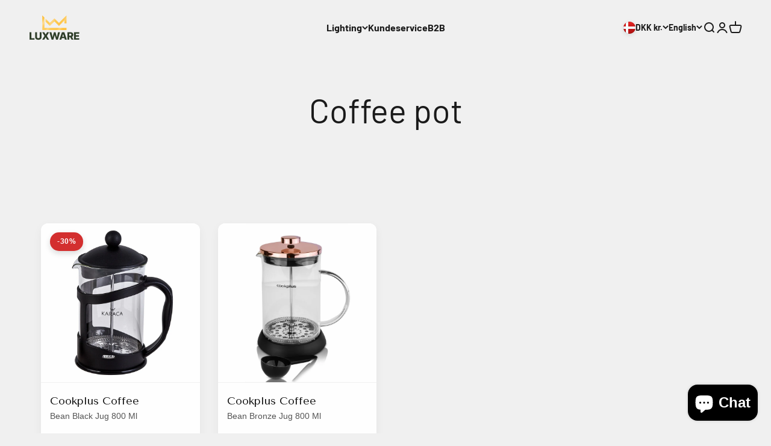

--- FILE ---
content_type: text/html; charset=utf-8
request_url: https://www.luxware.dk/en/collections/kokkenartikler-kaffekandesaet
body_size: 24321
content:
<!doctype html>
      
      <html lang="en" dir="ltr">
        <head>
            <meta charset="utf-8">
                <meta name="viewport" content="width=device-width, initial-scale=1.0, height=device-height, minimum-scale=1.0, maximum-scale=1.0">
                    <meta name="theme-color" content="#f0f0f0">
                    
                        <title>Coffee pot</title><link rel="canonical" href="https://www.luxware.dk/en/collections/kokkenartikler-kaffekandesaet"><link rel="shortcut icon" href="//www.luxware.dk/cdn/shop/files/Luxware-logo_3x_eaff6e66-577a-42ef-81c2-b0185492dee0.png?v=1767020563&width=96">
                                                          <link rel="apple-touch-icon" href="//www.luxware.dk/cdn/shop/files/Luxware-logo_3x_eaff6e66-577a-42ef-81c2-b0185492dee0.png?v=1767020563&width=180"><link rel="preconnect" href="https://cdn.shopify.com">
                                                                          <link rel="preconnect" href="https://fonts.shopifycdn.com" crossorigin>
                                                                              <link rel="dns-prefetch" href="https://productreviews.shopifycdn.com"><link rel="preload" href="//www.luxware.dk/cdn/fonts/barlow/barlow_n4.038c60d7ea9ddb238b2f64ba6f463ba6c0b5e5ad.woff2" as="font" type="font/woff2" crossorigin><meta property="og:type" content="website">
  <meta property="og:title" content="Coffee pot"><meta property="og:url" content="https://www.luxware.dk/en/collections/kokkenartikler-kaffekandesaet">
<meta property="og:site_name" content="Luxware DK"><meta name="twitter:card" content="summary"><meta name="twitter:title" content="Coffee pot">
  <meta name="twitter:description" content=""><script async crossorigin fetchpriority="high" src="/cdn/shopifycloud/importmap-polyfill/es-modules-shim.2.4.0.js"></script>
<script type="application/ld+json">
  {
    "@context": "https://schema.org",
    "@type": "BreadcrumbList",
    "itemListElement": [{
        "@type": "ListItem",
        "position": 1,
        "name": "Home",
        "item": "https://www.luxware.dk"
      },{
            "@type": "ListItem",
            "position": 2,
            "name": "Coffee pot",
            "item": "https://www.luxware.dk/en/collections/kokkenartikler-kaffekandesaet"
          }]
  }
</script><style>/* Typography (heading) */
  
/* Typography (body) */
  @font-face {
  font-family: Barlow;
  font-weight: 400;
  font-style: normal;
  font-display: fallback;
  src: url("//www.luxware.dk/cdn/fonts/barlow/barlow_n4.038c60d7ea9ddb238b2f64ba6f463ba6c0b5e5ad.woff2") format("woff2"),
       url("//www.luxware.dk/cdn/fonts/barlow/barlow_n4.074a9f2b990b38aec7d56c68211821e455b6d075.woff") format("woff");
}

@font-face {
  font-family: Barlow;
  font-weight: 400;
  font-style: italic;
  font-display: fallback;
  src: url("//www.luxware.dk/cdn/fonts/barlow/barlow_i4.8c59b6445f83f078b3520bad98b24d859431b377.woff2") format("woff2"),
       url("//www.luxware.dk/cdn/fonts/barlow/barlow_i4.bf7e6d69237bd02188410034976892368fd014c0.woff") format("woff");
}

@font-face {
  font-family: Barlow;
  font-weight: 700;
  font-style: normal;
  font-display: fallback;
  src: url("//www.luxware.dk/cdn/fonts/barlow/barlow_n7.691d1d11f150e857dcbc1c10ef03d825bc378d81.woff2") format("woff2"),
       url("//www.luxware.dk/cdn/fonts/barlow/barlow_n7.4fdbb1cb7da0e2c2f88492243ffa2b4f91924840.woff") format("woff");
}

@font-face {
  font-family: Barlow;
  font-weight: 700;
  font-style: italic;
  font-display: fallback;
  src: url("//www.luxware.dk/cdn/fonts/barlow/barlow_i7.50e19d6cc2ba5146fa437a5a7443c76d5d730103.woff2") format("woff2"),
       url("//www.luxware.dk/cdn/fonts/barlow/barlow_i7.47e9f98f1b094d912e6fd631cc3fe93d9f40964f.woff") format("woff");
}

:root {
    /**
     * ---------------------------------------------------------------------
     * SPACING VARIABLES
     *
     * We are using a spacing inspired from frameworks like Tailwind CSS.
     * ---------------------------------------------------------------------
     */
    --spacing-0-5: 0.125rem; /* 2px */
    --spacing-1: 0.25rem; /* 4px */
    --spacing-1-5: 0.375rem; /* 6px */
    --spacing-2: 0.5rem; /* 8px */
    --spacing-2-5: 0.625rem; /* 10px */
    --spacing-3: 0.75rem; /* 12px */
    --spacing-3-5: 0.875rem; /* 14px */
    --spacing-4: 1rem; /* 16px */
    --spacing-4-5: 1.125rem; /* 18px */
    --spacing-5: 1.25rem; /* 20px */
    --spacing-5-5: 1.375rem; /* 22px */
    --spacing-6: 1.5rem; /* 24px */
    --spacing-6-5: 1.625rem; /* 26px */
    --spacing-7: 1.75rem; /* 28px */
    --spacing-7-5: 1.875rem; /* 30px */
    --spacing-8: 2rem; /* 32px */
    --spacing-8-5: 2.125rem; /* 34px */
    --spacing-9: 2.25rem; /* 36px */
    --spacing-9-5: 2.375rem; /* 38px */
    --spacing-10: 2.5rem; /* 40px */
    --spacing-11: 2.75rem; /* 44px */
    --spacing-12: 3rem; /* 48px */
    --spacing-14: 3.5rem; /* 56px */
    --spacing-16: 4rem; /* 64px */
    --spacing-18: 4.5rem; /* 72px */
    --spacing-20: 5rem; /* 80px */
    --spacing-24: 6rem; /* 96px */
    --spacing-28: 7rem; /* 112px */
    --spacing-32: 8rem; /* 128px */
    --spacing-36: 9rem; /* 144px */
    --spacing-40: 10rem; /* 160px */
    --spacing-44: 11rem; /* 176px */
    --spacing-48: 12rem; /* 192px */
    --spacing-52: 13rem; /* 208px */
    --spacing-56: 14rem; /* 224px */
    --spacing-60: 15rem; /* 240px */
    --spacing-64: 16rem; /* 256px */
    --spacing-72: 18rem; /* 288px */
    --spacing-80: 20rem; /* 320px */
    --spacing-96: 24rem; /* 384px */

    /* Container */
    --container-max-width: 1300px;
    --container-narrow-max-width: 1050px;
    --container-gutter: var(--spacing-5);
    --section-outer-spacing-block: var(--spacing-8);
    --section-inner-max-spacing-block: var(--spacing-8);
    --section-inner-spacing-inline: var(--container-gutter);
    --section-stack-spacing-block: var(--spacing-8);

    /* Grid gutter */
    --grid-gutter: var(--spacing-5);

    /* Product list settings */
    --product-list-row-gap: var(--spacing-8);
    --product-list-column-gap: var(--grid-gutter);

    /* Form settings */
    --input-gap: var(--spacing-2);
    --input-height: 2.625rem;
    --input-padding-inline: var(--spacing-4);

    /* Other sizes */
    --sticky-area-height: calc(var(--sticky-announcement-bar-enabled, 0) * var(--announcement-bar-height, 0px) + var(--sticky-header-enabled, 0) * var(--header-height, 0px));

    /* RTL support */
    --transform-logical-flip: 1;
    --transform-origin-start: left;
    --transform-origin-end: right;

    /**
     * ---------------------------------------------------------------------
     * TYPOGRAPHY
     * ---------------------------------------------------------------------
     */

    /* Font properties */
    --heading-font-family: "New York", Iowan Old Style, Apple Garamond, Baskerville, Times New Roman, Droid Serif, Times, Source Serif Pro, serif, Apple Color Emoji, Segoe UI Emoji, Segoe UI Symbol;
    --heading-font-weight: 400;
    --heading-font-style: normal;
    --heading-text-transform: normal;
    --heading-letter-spacing: -0.02em;
    --text-font-family: Barlow, sans-serif;
    --text-font-weight: 400;
    --text-font-style: normal;
    --text-letter-spacing: 0.0em;

    /* Font sizes */
    --text-h0: 2.75rem;
    --text-h1: 2rem;
    --text-h2: 1.75rem;
    --text-h3: 1.375rem;
    --text-h4: 1.125rem;
    --text-h5: 1.125rem;
    --text-h6: 1rem;
    --text-xs: 0.6875rem;
    --text-sm: 0.75rem;
    --text-base: 0.875rem;
    --text-lg: 1.125rem;

    /**
     * ---------------------------------------------------------------------
     * COLORS
     * ---------------------------------------------------------------------
     */

    /* Color settings */--accent: 26 26 26;
    --text-primary: 26 26 26;
    --background-primary: 240 240 240;
    --dialog-background: 255 255 255;
    --border-color: var(--text-color, var(--text-primary)) / 0.12;

    /* Button colors */
    --button-background-primary: 26 26 26;
    --button-text-primary: 255 255 255;
    --button-background-secondary: 240 196 23;
    --button-text-secondary: 26 26 26;

    /* Status colors */
    --success-background: 224 244 232;
    --success-text: 0 163 65;
    --warning-background: 255 246 233;
    --warning-text: 255 183 74;
    --error-background: 254 231 231;
    --error-text: 248 58 58;

    /* Product colors */
    --on-sale-text: 248 58 58;
    --on-sale-badge-background: 248 58 58;
    --on-sale-badge-text: 255 255 255;
    --sold-out-badge-background: 0 0 0;
    --sold-out-badge-text: 255 255 255;
    --primary-badge-background: 128 60 238;
    --primary-badge-text: 255 255 255;
    --star-color: 255 183 74;
    --product-card-background: 255 255 255;
    --product-card-text: 26 26 26;

    /* Header colors */
    --header-background: 240 240 240;
    --header-text: 26 26 26;

    /* Footer colors */
    --footer-background: 255 255 255;
    --footer-text: 26 26 26;

    /* Rounded variables (used for border radius) */
    --rounded-xs: 0.25rem;
    --rounded-sm: 0.375rem;
    --rounded: 0.75rem;
    --rounded-lg: 1.5rem;
    --rounded-full: 9999px;

    --rounded-button: 3.75rem;
    --rounded-input: 0.5rem;

    /* Box shadow */
    --shadow-sm: 0 2px 8px rgb(var(--text-primary) / 0.1);
    --shadow: 0 5px 15px rgb(var(--text-primary) / 0.1);
    --shadow-md: 0 5px 30px rgb(var(--text-primary) / 0.1);
    --shadow-block: 0px 18px 50px rgb(var(--text-primary) / 0.1);

    /**
     * ---------------------------------------------------------------------
     * OTHER
     * ---------------------------------------------------------------------
     */

    --stagger-products-reveal-opacity: 0;
    --cursor-close-svg-url: url(//www.luxware.dk/cdn/shop/t/34/assets/cursor-close.svg?v=147174565022153725511760905890);
    --cursor-zoom-in-svg-url: url(//www.luxware.dk/cdn/shop/t/34/assets/cursor-zoom-in.svg?v=154953035094101115921760905890);
    --cursor-zoom-out-svg-url: url(//www.luxware.dk/cdn/shop/t/34/assets/cursor-zoom-out.svg?v=16155520337305705181760905890);
    --checkmark-svg-url: url(//www.luxware.dk/cdn/shop/t/34/assets/checkmark.svg?v=77552481021870063511760905890);
  }

  [dir="rtl"]:root {
    /* RTL support */
    --transform-logical-flip: -1;
    --transform-origin-start: right;
    --transform-origin-end: left;
  }

  @media screen and (min-width: 700px) {
    :root {
      /* Typography (font size) */
      --text-h0: 3.5rem;
      --text-h1: 2.5rem;
      --text-h2: 2rem;
      --text-h3: 1.625rem;
      --text-h4: 1.375rem;
      --text-h5: 1.125rem;
      --text-h6: 1rem;

      --text-xs: 0.75rem;
      --text-sm: 0.875rem;
      --text-base: 1.0rem;
      --text-lg: 1.25rem;

      /* Spacing */
      --container-gutter: 2rem;
      --section-outer-spacing-block: var(--spacing-12);
      --section-inner-max-spacing-block: var(--spacing-10);
      --section-inner-spacing-inline: var(--spacing-10);
      --section-stack-spacing-block: var(--spacing-10);

      /* Grid gutter */
      --grid-gutter: var(--spacing-6);

      /* Product list settings */
      --product-list-row-gap: var(--spacing-12);

      /* Form settings */
      --input-gap: 1rem;
      --input-height: 3.125rem;
      --input-padding-inline: var(--spacing-5);
    }
  }

  @media screen and (min-width: 1000px) {
    :root {
      /* Spacing settings */
      --container-gutter: var(--spacing-12);
      --section-outer-spacing-block: var(--spacing-14);
      --section-inner-max-spacing-block: var(--spacing-12);
      --section-inner-spacing-inline: var(--spacing-12);
      --section-stack-spacing-block: var(--spacing-10);
    }
  }

  @media screen and (min-width: 1150px) {
    :root {
      /* Spacing settings */
      --container-gutter: var(--spacing-12);
      --section-outer-spacing-block: var(--spacing-14);
      --section-inner-max-spacing-block: var(--spacing-12);
      --section-inner-spacing-inline: var(--spacing-12);
      --section-stack-spacing-block: var(--spacing-12);
    }
  }

  @media screen and (min-width: 1400px) {
    :root {
      /* Typography (font size) */
      --text-h0: 4.5rem;
      --text-h1: 3.5rem;
      --text-h2: 2.75rem;
      --text-h3: 2rem;
      --text-h4: 1.75rem;
      --text-h5: 1.375rem;
      --text-h6: 1.25rem;

      --section-outer-spacing-block: var(--spacing-16);
      --section-inner-max-spacing-block: var(--spacing-14);
      --section-inner-spacing-inline: var(--spacing-14);
    }
  }

  @media screen and (min-width: 1600px) {
    :root {
      --section-outer-spacing-block: var(--spacing-16);
      --section-inner-max-spacing-block: var(--spacing-16);
      --section-inner-spacing-inline: var(--spacing-16);
    }
  }

  /**
   * ---------------------------------------------------------------------
   * LIQUID DEPENDANT CSS
   *
   * Our main CSS is Liquid free, but some very specific features depend on
   * theme settings, so we have them here
   * ---------------------------------------------------------------------
   */@media screen and (pointer: fine) {
        .button:not([disabled]):hover, .btn:not([disabled]):hover, .shopify-payment-button__button--unbranded:not([disabled]):hover {
          --button-background-opacity: 0.85;
        }

        .button--subdued:not([disabled]):hover {
          --button-background: var(--text-color) / .05 !important;
        }
      }</style><script>
  // This allows to expose several variables to the global scope, to be used in scripts
  window.themeVariables = {
    settings: {
      showPageTransition: null,
      staggerProductsApparition: true,
      reduceDrawerAnimation: false,
      reduceMenuAnimation: false,
      headingApparition: "split_fade",
      pageType: "collection",
      moneyFormat: "\u003cspan class=money\u003e{{amount}}\u003c\/span\u003e",
      moneyWithCurrencyFormat: "\u003cspan class=money\u003e{{amount}} DKK\u003c\/span\u003e",
      currencyCodeEnabled: false,
      cartType: "popover",
      showDiscount: true,
      discountMode: "percentage",
      pageBackground: "#f0f0f0",
      textColor: "#1a1a1a"
    },

    strings: {
      accessibilityClose: "Close",
      accessibilityNext: "Next",
      accessibilityPrevious: "Previous",
      closeGallery: "Close gallery",
      zoomGallery: "Zoom",
      errorGallery: "Image cannot be loaded",
      searchNoResults: "No results could be found.",
      addOrderNote: "Add order note",
      editOrderNote: "Edit order note",
      shippingEstimatorNoResults: "Sorry, we do not ship to your address.",
      shippingEstimatorOneResult: "There is one shipping rate for your address:",
      shippingEstimatorMultipleResults: "There are several shipping rates for your address:",
      shippingEstimatorError: "One or more error occurred while retrieving shipping rates:"
    },

    breakpoints: {
      'sm': 'screen and (min-width: 700px)',
      'md': 'screen and (min-width: 1000px)',
      'lg': 'screen and (min-width: 1150px)',
      'xl': 'screen and (min-width: 1400px)',

      'sm-max': 'screen and (max-width: 699px)',
      'md-max': 'screen and (max-width: 999px)',
      'lg-max': 'screen and (max-width: 1149px)',
      'xl-max': 'screen and (max-width: 1399px)'
    }
  };

  // For detecting native share
  document.documentElement.classList.add(`native-share--${navigator.share ? 'enabled' : 'disabled'}`);</script><script type="importmap">{
                                                                                                                                                  "imports": {
                                                                                                                                                            "vendor": "//www.luxware.dk/cdn/shop/t/34/assets/vendor.min.js?v=166563502121812900551760905876",
                                                                                                                                                                      "theme": "//www.luxware.dk/cdn/shop/t/34/assets/theme.js?v=63782355822096238611760905875",
                                                                                                                                                                                "photoswipe": "//www.luxware.dk/cdn/shop/t/34/assets/photoswipe.min.js?v=13374349288281597431760905872"
                                                                                                                                                                                        }
                                                                                                                                                                                              }
                                                                                                                                                                                                  </script>
                                                                                                                                                                                                  
                                                                                                                                                                                                      <script type="module" src="//www.luxware.dk/cdn/shop/t/34/assets/vendor.min.js?v=166563502121812900551760905876"></script>
                                                                                                                                                                                                          <script type="module" src="//www.luxware.dk/cdn/shop/t/34/assets/theme.js?v=63782355822096238611760905875"></script>
                                                                                                                                                                                                          
                                                                                                                                                                                                              <script>window.performance && window.performance.mark && window.performance.mark('shopify.content_for_header.start');</script><meta name="google-site-verification" content="QqV-bMjHQ7XgnR4CNNMEIRFU9gTiSzslLDku9iEHdlE">
<meta name="facebook-domain-verification" content="tew139xdaz2s23xbgeersn4h9f3eo9">
<meta id="shopify-digital-wallet" name="shopify-digital-wallet" content="/27888418918/digital_wallets/dialog">
<link rel="alternate" type="application/atom+xml" title="Feed" href="/en/collections/kokkenartikler-kaffekandesaet.atom" />
<link rel="alternate" hreflang="x-default" href="https://www.luxware.dk/collections/kokkenartikler-kaffekandesaet">
<link rel="alternate" hreflang="da" href="https://www.luxware.dk/collections/kokkenartikler-kaffekandesaet">
<link rel="alternate" hreflang="en" href="https://www.luxware.dk/en/collections/kokkenartikler-kaffekandesaet">
<link rel="alternate" type="application/json+oembed" href="https://www.luxware.dk/en/collections/kokkenartikler-kaffekandesaet.oembed">
<script async="async" src="/checkouts/internal/preloads.js?locale=en-DK"></script>
<script id="shopify-features" type="application/json">{"accessToken":"7a74e062015bcc921d885e041d3347d9","betas":["rich-media-storefront-analytics"],"domain":"www.luxware.dk","predictiveSearch":true,"shopId":27888418918,"locale":"en"}</script>
<script>var Shopify = Shopify || {};
Shopify.shop = "luxware-dk.myshopify.com";
Shopify.locale = "en";
Shopify.currency = {"active":"DKK","rate":"1.0"};
Shopify.country = "DK";
Shopify.theme = {"name":"Kopi af Impact","id":187531264332,"schema_name":"Impact","schema_version":"6.11.2","theme_store_id":1190,"role":"main"};
Shopify.theme.handle = "null";
Shopify.theme.style = {"id":null,"handle":null};
Shopify.cdnHost = "www.luxware.dk/cdn";
Shopify.routes = Shopify.routes || {};
Shopify.routes.root = "/en/";</script>
<script type="module">!function(o){(o.Shopify=o.Shopify||{}).modules=!0}(window);</script>
<script>!function(o){function n(){var o=[];function n(){o.push(Array.prototype.slice.apply(arguments))}return n.q=o,n}var t=o.Shopify=o.Shopify||{};t.loadFeatures=n(),t.autoloadFeatures=n()}(window);</script>
<script id="shop-js-analytics" type="application/json">{"pageType":"collection"}</script>
<script defer="defer" async type="module" src="//www.luxware.dk/cdn/shopifycloud/shop-js/modules/v2/client.init-shop-cart-sync_BdyHc3Nr.en.esm.js"></script>
<script defer="defer" async type="module" src="//www.luxware.dk/cdn/shopifycloud/shop-js/modules/v2/chunk.common_Daul8nwZ.esm.js"></script>
<script type="module">
  await import("//www.luxware.dk/cdn/shopifycloud/shop-js/modules/v2/client.init-shop-cart-sync_BdyHc3Nr.en.esm.js");
await import("//www.luxware.dk/cdn/shopifycloud/shop-js/modules/v2/chunk.common_Daul8nwZ.esm.js");

  window.Shopify.SignInWithShop?.initShopCartSync?.({"fedCMEnabled":true,"windoidEnabled":true});

</script>
<script>(function() {
  var isLoaded = false;
  function asyncLoad() {
    if (isLoaded) return;
    isLoaded = true;
    var urls = ["https:\/\/cdn.shopify.com\/s\/files\/1\/0449\/2568\/1820\/t\/4\/assets\/booster_currency.js?v=1624978055\u0026shop=luxware-dk.myshopify.com","https:\/\/cdn.shopify.com\/s\/files\/1\/0449\/2568\/1820\/t\/4\/assets\/booster_currency.js?v=1624978055\u0026shop=luxware-dk.myshopify.com","https:\/\/s3.eu-west-1.amazonaws.com\/production-klarna-il-shopify-osm\/0b7fe7c4a98ef8166eeafee767bc667686567a25\/luxware-dk.myshopify.com-1760905912935.js?shop=luxware-dk.myshopify.com","https:\/\/widget.trustpilot.com\/bootstrap\/v5\/tp.widget.sync.bootstrap.min.js?shop=luxware-dk.myshopify.com","https:\/\/ecommplugins-scripts.trustpilot.com\/v2.1\/js\/header.min.js?settings=eyJrZXkiOiJLbmxlTW1GZ0Z5QnZtVFRxIiwicyI6Im5vbmUifQ==\u0026v=2.5\u0026shop=luxware-dk.myshopify.com","https:\/\/ecommplugins-scripts.trustpilot.com\/v2.1\/js\/success.min.js?settings=eyJrZXkiOiJLbmxlTW1GZ0Z5QnZtVFRxIiwicyI6Im5vbmUiLCJ0IjpbIm9yZGVycy9mdWxmaWxsZWQiXSwidiI6IiIsImEiOiJTaG9waWZ5LTIwMjAtMDEifQ==\u0026shop=luxware-dk.myshopify.com","https:\/\/ecommplugins-trustboxsettings.trustpilot.com\/luxware-dk.myshopify.com.js?settings=1765575549047\u0026shop=luxware-dk.myshopify.com"];
    for (var i = 0; i < urls.length; i++) {
      var s = document.createElement('script');
      s.type = 'text/javascript';
      s.async = true;
      s.src = urls[i];
      var x = document.getElementsByTagName('script')[0];
      x.parentNode.insertBefore(s, x);
    }
  };
  if(window.attachEvent) {
    window.attachEvent('onload', asyncLoad);
  } else {
    window.addEventListener('load', asyncLoad, false);
  }
})();</script>
<script id="__st">var __st={"a":27888418918,"offset":3600,"reqid":"2bcdf876-865c-4bee-9182-ad1110f86bc4-1769003862","pageurl":"www.luxware.dk\/en\/collections\/kokkenartikler-kaffekandesaet","u":"f54935a5c9fb","p":"collection","rtyp":"collection","rid":163550953574};</script>
<script>window.ShopifyPaypalV4VisibilityTracking = true;</script>
<script id="captcha-bootstrap">!function(){'use strict';const t='contact',e='account',n='new_comment',o=[[t,t],['blogs',n],['comments',n],[t,'customer']],c=[[e,'customer_login'],[e,'guest_login'],[e,'recover_customer_password'],[e,'create_customer']],r=t=>t.map((([t,e])=>`form[action*='/${t}']:not([data-nocaptcha='true']) input[name='form_type'][value='${e}']`)).join(','),a=t=>()=>t?[...document.querySelectorAll(t)].map((t=>t.form)):[];function s(){const t=[...o],e=r(t);return a(e)}const i='password',u='form_key',d=['recaptcha-v3-token','g-recaptcha-response','h-captcha-response',i],f=()=>{try{return window.sessionStorage}catch{return}},m='__shopify_v',_=t=>t.elements[u];function p(t,e,n=!1){try{const o=window.sessionStorage,c=JSON.parse(o.getItem(e)),{data:r}=function(t){const{data:e,action:n}=t;return t[m]||n?{data:e,action:n}:{data:t,action:n}}(c);for(const[e,n]of Object.entries(r))t.elements[e]&&(t.elements[e].value=n);n&&o.removeItem(e)}catch(o){console.error('form repopulation failed',{error:o})}}const l='form_type',E='cptcha';function T(t){t.dataset[E]=!0}const w=window,h=w.document,L='Shopify',v='ce_forms',y='captcha';let A=!1;((t,e)=>{const n=(g='f06e6c50-85a8-45c8-87d0-21a2b65856fe',I='https://cdn.shopify.com/shopifycloud/storefront-forms-hcaptcha/ce_storefront_forms_captcha_hcaptcha.v1.5.2.iife.js',D={infoText:'Protected by hCaptcha',privacyText:'Privacy',termsText:'Terms'},(t,e,n)=>{const o=w[L][v],c=o.bindForm;if(c)return c(t,g,e,D).then(n);var r;o.q.push([[t,g,e,D],n]),r=I,A||(h.body.append(Object.assign(h.createElement('script'),{id:'captcha-provider',async:!0,src:r})),A=!0)});var g,I,D;w[L]=w[L]||{},w[L][v]=w[L][v]||{},w[L][v].q=[],w[L][y]=w[L][y]||{},w[L][y].protect=function(t,e){n(t,void 0,e),T(t)},Object.freeze(w[L][y]),function(t,e,n,w,h,L){const[v,y,A,g]=function(t,e,n){const i=e?o:[],u=t?c:[],d=[...i,...u],f=r(d),m=r(i),_=r(d.filter((([t,e])=>n.includes(e))));return[a(f),a(m),a(_),s()]}(w,h,L),I=t=>{const e=t.target;return e instanceof HTMLFormElement?e:e&&e.form},D=t=>v().includes(t);t.addEventListener('submit',(t=>{const e=I(t);if(!e)return;const n=D(e)&&!e.dataset.hcaptchaBound&&!e.dataset.recaptchaBound,o=_(e),c=g().includes(e)&&(!o||!o.value);(n||c)&&t.preventDefault(),c&&!n&&(function(t){try{if(!f())return;!function(t){const e=f();if(!e)return;const n=_(t);if(!n)return;const o=n.value;o&&e.removeItem(o)}(t);const e=Array.from(Array(32),(()=>Math.random().toString(36)[2])).join('');!function(t,e){_(t)||t.append(Object.assign(document.createElement('input'),{type:'hidden',name:u})),t.elements[u].value=e}(t,e),function(t,e){const n=f();if(!n)return;const o=[...t.querySelectorAll(`input[type='${i}']`)].map((({name:t})=>t)),c=[...d,...o],r={};for(const[a,s]of new FormData(t).entries())c.includes(a)||(r[a]=s);n.setItem(e,JSON.stringify({[m]:1,action:t.action,data:r}))}(t,e)}catch(e){console.error('failed to persist form',e)}}(e),e.submit())}));const S=(t,e)=>{t&&!t.dataset[E]&&(n(t,e.some((e=>e===t))),T(t))};for(const o of['focusin','change'])t.addEventListener(o,(t=>{const e=I(t);D(e)&&S(e,y())}));const B=e.get('form_key'),M=e.get(l),P=B&&M;t.addEventListener('DOMContentLoaded',(()=>{const t=y();if(P)for(const e of t)e.elements[l].value===M&&p(e,B);[...new Set([...A(),...v().filter((t=>'true'===t.dataset.shopifyCaptcha))])].forEach((e=>S(e,t)))}))}(h,new URLSearchParams(w.location.search),n,t,e,['guest_login'])})(!0,!0)}();</script>
<script integrity="sha256-4kQ18oKyAcykRKYeNunJcIwy7WH5gtpwJnB7kiuLZ1E=" data-source-attribution="shopify.loadfeatures" defer="defer" src="//www.luxware.dk/cdn/shopifycloud/storefront/assets/storefront/load_feature-a0a9edcb.js" crossorigin="anonymous"></script>
<script data-source-attribution="shopify.dynamic_checkout.dynamic.init">var Shopify=Shopify||{};Shopify.PaymentButton=Shopify.PaymentButton||{isStorefrontPortableWallets:!0,init:function(){window.Shopify.PaymentButton.init=function(){};var t=document.createElement("script");t.src="https://www.luxware.dk/cdn/shopifycloud/portable-wallets/latest/portable-wallets.en.js",t.type="module",document.head.appendChild(t)}};
</script>
<script data-source-attribution="shopify.dynamic_checkout.buyer_consent">
  function portableWalletsHideBuyerConsent(e){var t=document.getElementById("shopify-buyer-consent"),n=document.getElementById("shopify-subscription-policy-button");t&&n&&(t.classList.add("hidden"),t.setAttribute("aria-hidden","true"),n.removeEventListener("click",e))}function portableWalletsShowBuyerConsent(e){var t=document.getElementById("shopify-buyer-consent"),n=document.getElementById("shopify-subscription-policy-button");t&&n&&(t.classList.remove("hidden"),t.removeAttribute("aria-hidden"),n.addEventListener("click",e))}window.Shopify?.PaymentButton&&(window.Shopify.PaymentButton.hideBuyerConsent=portableWalletsHideBuyerConsent,window.Shopify.PaymentButton.showBuyerConsent=portableWalletsShowBuyerConsent);
</script>
<script data-source-attribution="shopify.dynamic_checkout.cart.bootstrap">document.addEventListener("DOMContentLoaded",(function(){function t(){return document.querySelector("shopify-accelerated-checkout-cart, shopify-accelerated-checkout")}if(t())Shopify.PaymentButton.init();else{new MutationObserver((function(e,n){t()&&(Shopify.PaymentButton.init(),n.disconnect())})).observe(document.body,{childList:!0,subtree:!0})}}));
</script>

<script>window.performance && window.performance.mark && window.performance.mark('shopify.content_for_header.end');</script>
<link href="//www.luxware.dk/cdn/shop/t/34/assets/theme.css?v=172321598993821779741768645133" rel="stylesheet" type="text/css" media="all" /><script src="https://cdn.shopify.com/extensions/e8878072-2f6b-4e89-8082-94b04320908d/inbox-1254/assets/inbox-chat-loader.js" type="text/javascript" defer="defer"></script>
<link href="https://monorail-edge.shopifysvc.com" rel="dns-prefetch">
<script>(function(){if ("sendBeacon" in navigator && "performance" in window) {try {var session_token_from_headers = performance.getEntriesByType('navigation')[0].serverTiming.find(x => x.name == '_s').description;} catch {var session_token_from_headers = undefined;}var session_cookie_matches = document.cookie.match(/_shopify_s=([^;]*)/);var session_token_from_cookie = session_cookie_matches && session_cookie_matches.length === 2 ? session_cookie_matches[1] : "";var session_token = session_token_from_headers || session_token_from_cookie || "";function handle_abandonment_event(e) {var entries = performance.getEntries().filter(function(entry) {return /monorail-edge.shopifysvc.com/.test(entry.name);});if (!window.abandonment_tracked && entries.length === 0) {window.abandonment_tracked = true;var currentMs = Date.now();var navigation_start = performance.timing.navigationStart;var payload = {shop_id: 27888418918,url: window.location.href,navigation_start,duration: currentMs - navigation_start,session_token,page_type: "collection"};window.navigator.sendBeacon("https://monorail-edge.shopifysvc.com/v1/produce", JSON.stringify({schema_id: "online_store_buyer_site_abandonment/1.1",payload: payload,metadata: {event_created_at_ms: currentMs,event_sent_at_ms: currentMs}}));}}window.addEventListener('pagehide', handle_abandonment_event);}}());</script>
<script id="web-pixels-manager-setup">(function e(e,d,r,n,o){if(void 0===o&&(o={}),!Boolean(null===(a=null===(i=window.Shopify)||void 0===i?void 0:i.analytics)||void 0===a?void 0:a.replayQueue)){var i,a;window.Shopify=window.Shopify||{};var t=window.Shopify;t.analytics=t.analytics||{};var s=t.analytics;s.replayQueue=[],s.publish=function(e,d,r){return s.replayQueue.push([e,d,r]),!0};try{self.performance.mark("wpm:start")}catch(e){}var l=function(){var e={modern:/Edge?\/(1{2}[4-9]|1[2-9]\d|[2-9]\d{2}|\d{4,})\.\d+(\.\d+|)|Firefox\/(1{2}[4-9]|1[2-9]\d|[2-9]\d{2}|\d{4,})\.\d+(\.\d+|)|Chrom(ium|e)\/(9{2}|\d{3,})\.\d+(\.\d+|)|(Maci|X1{2}).+ Version\/(15\.\d+|(1[6-9]|[2-9]\d|\d{3,})\.\d+)([,.]\d+|)( \(\w+\)|)( Mobile\/\w+|) Safari\/|Chrome.+OPR\/(9{2}|\d{3,})\.\d+\.\d+|(CPU[ +]OS|iPhone[ +]OS|CPU[ +]iPhone|CPU IPhone OS|CPU iPad OS)[ +]+(15[._]\d+|(1[6-9]|[2-9]\d|\d{3,})[._]\d+)([._]\d+|)|Android:?[ /-](13[3-9]|1[4-9]\d|[2-9]\d{2}|\d{4,})(\.\d+|)(\.\d+|)|Android.+Firefox\/(13[5-9]|1[4-9]\d|[2-9]\d{2}|\d{4,})\.\d+(\.\d+|)|Android.+Chrom(ium|e)\/(13[3-9]|1[4-9]\d|[2-9]\d{2}|\d{4,})\.\d+(\.\d+|)|SamsungBrowser\/([2-9]\d|\d{3,})\.\d+/,legacy:/Edge?\/(1[6-9]|[2-9]\d|\d{3,})\.\d+(\.\d+|)|Firefox\/(5[4-9]|[6-9]\d|\d{3,})\.\d+(\.\d+|)|Chrom(ium|e)\/(5[1-9]|[6-9]\d|\d{3,})\.\d+(\.\d+|)([\d.]+$|.*Safari\/(?![\d.]+ Edge\/[\d.]+$))|(Maci|X1{2}).+ Version\/(10\.\d+|(1[1-9]|[2-9]\d|\d{3,})\.\d+)([,.]\d+|)( \(\w+\)|)( Mobile\/\w+|) Safari\/|Chrome.+OPR\/(3[89]|[4-9]\d|\d{3,})\.\d+\.\d+|(CPU[ +]OS|iPhone[ +]OS|CPU[ +]iPhone|CPU IPhone OS|CPU iPad OS)[ +]+(10[._]\d+|(1[1-9]|[2-9]\d|\d{3,})[._]\d+)([._]\d+|)|Android:?[ /-](13[3-9]|1[4-9]\d|[2-9]\d{2}|\d{4,})(\.\d+|)(\.\d+|)|Mobile Safari.+OPR\/([89]\d|\d{3,})\.\d+\.\d+|Android.+Firefox\/(13[5-9]|1[4-9]\d|[2-9]\d{2}|\d{4,})\.\d+(\.\d+|)|Android.+Chrom(ium|e)\/(13[3-9]|1[4-9]\d|[2-9]\d{2}|\d{4,})\.\d+(\.\d+|)|Android.+(UC? ?Browser|UCWEB|U3)[ /]?(15\.([5-9]|\d{2,})|(1[6-9]|[2-9]\d|\d{3,})\.\d+)\.\d+|SamsungBrowser\/(5\.\d+|([6-9]|\d{2,})\.\d+)|Android.+MQ{2}Browser\/(14(\.(9|\d{2,})|)|(1[5-9]|[2-9]\d|\d{3,})(\.\d+|))(\.\d+|)|K[Aa][Ii]OS\/(3\.\d+|([4-9]|\d{2,})\.\d+)(\.\d+|)/},d=e.modern,r=e.legacy,n=navigator.userAgent;return n.match(d)?"modern":n.match(r)?"legacy":"unknown"}(),u="modern"===l?"modern":"legacy",c=(null!=n?n:{modern:"",legacy:""})[u],f=function(e){return[e.baseUrl,"/wpm","/b",e.hashVersion,"modern"===e.buildTarget?"m":"l",".js"].join("")}({baseUrl:d,hashVersion:r,buildTarget:u}),m=function(e){var d=e.version,r=e.bundleTarget,n=e.surface,o=e.pageUrl,i=e.monorailEndpoint;return{emit:function(e){var a=e.status,t=e.errorMsg,s=(new Date).getTime(),l=JSON.stringify({metadata:{event_sent_at_ms:s},events:[{schema_id:"web_pixels_manager_load/3.1",payload:{version:d,bundle_target:r,page_url:o,status:a,surface:n,error_msg:t},metadata:{event_created_at_ms:s}}]});if(!i)return console&&console.warn&&console.warn("[Web Pixels Manager] No Monorail endpoint provided, skipping logging."),!1;try{return self.navigator.sendBeacon.bind(self.navigator)(i,l)}catch(e){}var u=new XMLHttpRequest;try{return u.open("POST",i,!0),u.setRequestHeader("Content-Type","text/plain"),u.send(l),!0}catch(e){return console&&console.warn&&console.warn("[Web Pixels Manager] Got an unhandled error while logging to Monorail."),!1}}}}({version:r,bundleTarget:l,surface:e.surface,pageUrl:self.location.href,monorailEndpoint:e.monorailEndpoint});try{o.browserTarget=l,function(e){var d=e.src,r=e.async,n=void 0===r||r,o=e.onload,i=e.onerror,a=e.sri,t=e.scriptDataAttributes,s=void 0===t?{}:t,l=document.createElement("script"),u=document.querySelector("head"),c=document.querySelector("body");if(l.async=n,l.src=d,a&&(l.integrity=a,l.crossOrigin="anonymous"),s)for(var f in s)if(Object.prototype.hasOwnProperty.call(s,f))try{l.dataset[f]=s[f]}catch(e){}if(o&&l.addEventListener("load",o),i&&l.addEventListener("error",i),u)u.appendChild(l);else{if(!c)throw new Error("Did not find a head or body element to append the script");c.appendChild(l)}}({src:f,async:!0,onload:function(){if(!function(){var e,d;return Boolean(null===(d=null===(e=window.Shopify)||void 0===e?void 0:e.analytics)||void 0===d?void 0:d.initialized)}()){var d=window.webPixelsManager.init(e)||void 0;if(d){var r=window.Shopify.analytics;r.replayQueue.forEach((function(e){var r=e[0],n=e[1],o=e[2];d.publishCustomEvent(r,n,o)})),r.replayQueue=[],r.publish=d.publishCustomEvent,r.visitor=d.visitor,r.initialized=!0}}},onerror:function(){return m.emit({status:"failed",errorMsg:"".concat(f," has failed to load")})},sri:function(e){var d=/^sha384-[A-Za-z0-9+/=]+$/;return"string"==typeof e&&d.test(e)}(c)?c:"",scriptDataAttributes:o}),m.emit({status:"loading"})}catch(e){m.emit({status:"failed",errorMsg:(null==e?void 0:e.message)||"Unknown error"})}}})({shopId: 27888418918,storefrontBaseUrl: "https://www.luxware.dk",extensionsBaseUrl: "https://extensions.shopifycdn.com/cdn/shopifycloud/web-pixels-manager",monorailEndpoint: "https://monorail-edge.shopifysvc.com/unstable/produce_batch",surface: "storefront-renderer",enabledBetaFlags: ["2dca8a86"],webPixelsConfigList: [{"id":"3282043212","configuration":"{\"config\":\"{\\\"google_tag_ids\\\":[\\\"G-57V8DDV44B\\\",\\\"AW-609042534\\\",\\\"GT-NFJ96QHQ\\\"],\\\"target_country\\\":\\\"DK\\\",\\\"gtag_events\\\":[{\\\"type\\\":\\\"begin_checkout\\\",\\\"action_label\\\":[\\\"G-57V8DDV44B\\\",\\\"AW-609042534\\\/xuVHCP2MzrAbEOaAtaIC\\\"]},{\\\"type\\\":\\\"search\\\",\\\"action_label\\\":[\\\"G-57V8DDV44B\\\",\\\"AW-609042534\\\/P-_lCImNzrAbEOaAtaIC\\\"]},{\\\"type\\\":\\\"view_item\\\",\\\"action_label\\\":[\\\"G-57V8DDV44B\\\",\\\"AW-609042534\\\/ZfqGCIaNzrAbEOaAtaIC\\\",\\\"MC-9VNZKW2SB2\\\"]},{\\\"type\\\":\\\"purchase\\\",\\\"action_label\\\":[\\\"G-57V8DDV44B\\\",\\\"AW-609042534\\\/QrJECPqMzrAbEOaAtaIC\\\",\\\"MC-9VNZKW2SB2\\\"]},{\\\"type\\\":\\\"page_view\\\",\\\"action_label\\\":[\\\"G-57V8DDV44B\\\",\\\"AW-609042534\\\/I_ppCIONzrAbEOaAtaIC\\\",\\\"MC-9VNZKW2SB2\\\"]},{\\\"type\\\":\\\"add_payment_info\\\",\\\"action_label\\\":[\\\"G-57V8DDV44B\\\",\\\"AW-609042534\\\/56XDCIyNzrAbEOaAtaIC\\\"]},{\\\"type\\\":\\\"add_to_cart\\\",\\\"action_label\\\":[\\\"G-57V8DDV44B\\\",\\\"AW-609042534\\\/HIntCICNzrAbEOaAtaIC\\\"]}],\\\"enable_monitoring_mode\\\":false}\"}","eventPayloadVersion":"v1","runtimeContext":"OPEN","scriptVersion":"b2a88bafab3e21179ed38636efcd8a93","type":"APP","apiClientId":1780363,"privacyPurposes":[],"dataSharingAdjustments":{"protectedCustomerApprovalScopes":["read_customer_address","read_customer_email","read_customer_name","read_customer_personal_data","read_customer_phone"]}},{"id":"329482572","configuration":"{\"pixel_id\":\"924784007932761\",\"pixel_type\":\"facebook_pixel\"}","eventPayloadVersion":"v1","runtimeContext":"OPEN","scriptVersion":"ca16bc87fe92b6042fbaa3acc2fbdaa6","type":"APP","apiClientId":2329312,"privacyPurposes":["ANALYTICS","MARKETING","SALE_OF_DATA"],"dataSharingAdjustments":{"protectedCustomerApprovalScopes":["read_customer_address","read_customer_email","read_customer_name","read_customer_personal_data","read_customer_phone"]}},{"id":"171966796","eventPayloadVersion":"v1","runtimeContext":"LAX","scriptVersion":"1","type":"CUSTOM","privacyPurposes":["ANALYTICS"],"name":"Google Analytics tag (migrated)"},{"id":"shopify-app-pixel","configuration":"{}","eventPayloadVersion":"v1","runtimeContext":"STRICT","scriptVersion":"0450","apiClientId":"shopify-pixel","type":"APP","privacyPurposes":["ANALYTICS","MARKETING"]},{"id":"shopify-custom-pixel","eventPayloadVersion":"v1","runtimeContext":"LAX","scriptVersion":"0450","apiClientId":"shopify-pixel","type":"CUSTOM","privacyPurposes":["ANALYTICS","MARKETING"]}],isMerchantRequest: false,initData: {"shop":{"name":"Luxware DK","paymentSettings":{"currencyCode":"DKK"},"myshopifyDomain":"luxware-dk.myshopify.com","countryCode":"DK","storefrontUrl":"https:\/\/www.luxware.dk\/en"},"customer":null,"cart":null,"checkout":null,"productVariants":[],"purchasingCompany":null},},"https://www.luxware.dk/cdn","fcfee988w5aeb613cpc8e4bc33m6693e112",{"modern":"","legacy":""},{"shopId":"27888418918","storefrontBaseUrl":"https:\/\/www.luxware.dk","extensionBaseUrl":"https:\/\/extensions.shopifycdn.com\/cdn\/shopifycloud\/web-pixels-manager","surface":"storefront-renderer","enabledBetaFlags":"[\"2dca8a86\"]","isMerchantRequest":"false","hashVersion":"fcfee988w5aeb613cpc8e4bc33m6693e112","publish":"custom","events":"[[\"page_viewed\",{}],[\"collection_viewed\",{\"collection\":{\"id\":\"163550953574\",\"title\":\"Coffee pot\",\"productVariants\":[{\"price\":{\"amount\":175.0,\"currencyCode\":\"DKK\"},\"product\":{\"title\":\"Cookplus Coffee Bean Black Jug 800 Ml\",\"vendor\":\"Luxware DK\",\"id\":\"6705536991334\",\"untranslatedTitle\":\"Cookplus Coffee Bean Black Jug 800 Ml\",\"url\":\"\/en\/products\/cookplus-coffee-bean-sort-stempelkande-800-ml\",\"type\":\"Kaffekande\"},\"id\":\"39583882215526\",\"image\":{\"src\":\"\/\/www.luxware.dk\/cdn\/shop\/products\/cookplus-coffee-bean-sort-stempelkande-800-ml-703994.jpg?v=1745152153\"},\"sku\":\"153.01.05.3809\",\"title\":\"Default Title\",\"untranslatedTitle\":\"Default Title\"},{\"price\":{\"amount\":220.0,\"currencyCode\":\"DKK\"},\"product\":{\"title\":\"Cookplus Coffee Bean Bronze Jug 800 Ml\",\"vendor\":\"Luxware DK\",\"id\":\"6577330094182\",\"untranslatedTitle\":\"Cookplus Coffee Bean Bronze Jug 800 Ml\",\"url\":\"\/en\/products\/karaca-coffee-bean-stempelkande-pinokyo-350-ml\",\"type\":\"Kaffekande\"},\"id\":\"39327633735782\",\"image\":{\"src\":\"\/\/www.luxware.dk\/cdn\/shop\/products\/cookplus-coffee-bean-bronze-stempelkande-800-ml-209972.jpg?v=1745152160\"},\"sku\":\"153.01.05.3813\",\"title\":\"Default Title\",\"untranslatedTitle\":\"Default Title\"}]}}]]"});</script><script>
  window.ShopifyAnalytics = window.ShopifyAnalytics || {};
  window.ShopifyAnalytics.meta = window.ShopifyAnalytics.meta || {};
  window.ShopifyAnalytics.meta.currency = 'DKK';
  var meta = {"products":[{"id":6705536991334,"gid":"gid:\/\/shopify\/Product\/6705536991334","vendor":"Luxware DK","type":"Kaffekande","handle":"cookplus-coffee-bean-sort-stempelkande-800-ml","variants":[{"id":39583882215526,"price":17500,"name":"Cookplus Coffee Bean Black Jug 800 Ml","public_title":null,"sku":"153.01.05.3809"}],"remote":false},{"id":6577330094182,"gid":"gid:\/\/shopify\/Product\/6577330094182","vendor":"Luxware DK","type":"Kaffekande","handle":"karaca-coffee-bean-stempelkande-pinokyo-350-ml","variants":[{"id":39327633735782,"price":22000,"name":"Cookplus Coffee Bean Bronze Jug 800 Ml","public_title":null,"sku":"153.01.05.3813"}],"remote":false}],"page":{"pageType":"collection","resourceType":"collection","resourceId":163550953574,"requestId":"2bcdf876-865c-4bee-9182-ad1110f86bc4-1769003862"}};
  for (var attr in meta) {
    window.ShopifyAnalytics.meta[attr] = meta[attr];
  }
</script>
<script class="analytics">
  (function () {
    var customDocumentWrite = function(content) {
      var jquery = null;

      if (window.jQuery) {
        jquery = window.jQuery;
      } else if (window.Checkout && window.Checkout.$) {
        jquery = window.Checkout.$;
      }

      if (jquery) {
        jquery('body').append(content);
      }
    };

    var hasLoggedConversion = function(token) {
      if (token) {
        return document.cookie.indexOf('loggedConversion=' + token) !== -1;
      }
      return false;
    }

    var setCookieIfConversion = function(token) {
      if (token) {
        var twoMonthsFromNow = new Date(Date.now());
        twoMonthsFromNow.setMonth(twoMonthsFromNow.getMonth() + 2);

        document.cookie = 'loggedConversion=' + token + '; expires=' + twoMonthsFromNow;
      }
    }

    var trekkie = window.ShopifyAnalytics.lib = window.trekkie = window.trekkie || [];
    if (trekkie.integrations) {
      return;
    }
    trekkie.methods = [
      'identify',
      'page',
      'ready',
      'track',
      'trackForm',
      'trackLink'
    ];
    trekkie.factory = function(method) {
      return function() {
        var args = Array.prototype.slice.call(arguments);
        args.unshift(method);
        trekkie.push(args);
        return trekkie;
      };
    };
    for (var i = 0; i < trekkie.methods.length; i++) {
      var key = trekkie.methods[i];
      trekkie[key] = trekkie.factory(key);
    }
    trekkie.load = function(config) {
      trekkie.config = config || {};
      trekkie.config.initialDocumentCookie = document.cookie;
      var first = document.getElementsByTagName('script')[0];
      var script = document.createElement('script');
      script.type = 'text/javascript';
      script.onerror = function(e) {
        var scriptFallback = document.createElement('script');
        scriptFallback.type = 'text/javascript';
        scriptFallback.onerror = function(error) {
                var Monorail = {
      produce: function produce(monorailDomain, schemaId, payload) {
        var currentMs = new Date().getTime();
        var event = {
          schema_id: schemaId,
          payload: payload,
          metadata: {
            event_created_at_ms: currentMs,
            event_sent_at_ms: currentMs
          }
        };
        return Monorail.sendRequest("https://" + monorailDomain + "/v1/produce", JSON.stringify(event));
      },
      sendRequest: function sendRequest(endpointUrl, payload) {
        // Try the sendBeacon API
        if (window && window.navigator && typeof window.navigator.sendBeacon === 'function' && typeof window.Blob === 'function' && !Monorail.isIos12()) {
          var blobData = new window.Blob([payload], {
            type: 'text/plain'
          });

          if (window.navigator.sendBeacon(endpointUrl, blobData)) {
            return true;
          } // sendBeacon was not successful

        } // XHR beacon

        var xhr = new XMLHttpRequest();

        try {
          xhr.open('POST', endpointUrl);
          xhr.setRequestHeader('Content-Type', 'text/plain');
          xhr.send(payload);
        } catch (e) {
          console.log(e);
        }

        return false;
      },
      isIos12: function isIos12() {
        return window.navigator.userAgent.lastIndexOf('iPhone; CPU iPhone OS 12_') !== -1 || window.navigator.userAgent.lastIndexOf('iPad; CPU OS 12_') !== -1;
      }
    };
    Monorail.produce('monorail-edge.shopifysvc.com',
      'trekkie_storefront_load_errors/1.1',
      {shop_id: 27888418918,
      theme_id: 187531264332,
      app_name: "storefront",
      context_url: window.location.href,
      source_url: "//www.luxware.dk/cdn/s/trekkie.storefront.cd680fe47e6c39ca5d5df5f0a32d569bc48c0f27.min.js"});

        };
        scriptFallback.async = true;
        scriptFallback.src = '//www.luxware.dk/cdn/s/trekkie.storefront.cd680fe47e6c39ca5d5df5f0a32d569bc48c0f27.min.js';
        first.parentNode.insertBefore(scriptFallback, first);
      };
      script.async = true;
      script.src = '//www.luxware.dk/cdn/s/trekkie.storefront.cd680fe47e6c39ca5d5df5f0a32d569bc48c0f27.min.js';
      first.parentNode.insertBefore(script, first);
    };
    trekkie.load(
      {"Trekkie":{"appName":"storefront","development":false,"defaultAttributes":{"shopId":27888418918,"isMerchantRequest":null,"themeId":187531264332,"themeCityHash":"10283126947010034366","contentLanguage":"en","currency":"DKK","eventMetadataId":"f2a56d03-617b-4f04-a009-66ab65081e40"},"isServerSideCookieWritingEnabled":true,"monorailRegion":"shop_domain","enabledBetaFlags":["65f19447"]},"Session Attribution":{},"S2S":{"facebookCapiEnabled":true,"source":"trekkie-storefront-renderer","apiClientId":580111}}
    );

    var loaded = false;
    trekkie.ready(function() {
      if (loaded) return;
      loaded = true;

      window.ShopifyAnalytics.lib = window.trekkie;

      var originalDocumentWrite = document.write;
      document.write = customDocumentWrite;
      try { window.ShopifyAnalytics.merchantGoogleAnalytics.call(this); } catch(error) {};
      document.write = originalDocumentWrite;

      window.ShopifyAnalytics.lib.page(null,{"pageType":"collection","resourceType":"collection","resourceId":163550953574,"requestId":"2bcdf876-865c-4bee-9182-ad1110f86bc4-1769003862","shopifyEmitted":true});

      var match = window.location.pathname.match(/checkouts\/(.+)\/(thank_you|post_purchase)/)
      var token = match? match[1]: undefined;
      if (!hasLoggedConversion(token)) {
        setCookieIfConversion(token);
        window.ShopifyAnalytics.lib.track("Viewed Product Category",{"currency":"DKK","category":"Collection: kokkenartikler-kaffekandesaet","collectionName":"kokkenartikler-kaffekandesaet","collectionId":163550953574,"nonInteraction":true},undefined,undefined,{"shopifyEmitted":true});
      }
    });


        var eventsListenerScript = document.createElement('script');
        eventsListenerScript.async = true;
        eventsListenerScript.src = "//www.luxware.dk/cdn/shopifycloud/storefront/assets/shop_events_listener-3da45d37.js";
        document.getElementsByTagName('head')[0].appendChild(eventsListenerScript);

})();</script>
  <script>
  if (!window.ga || (window.ga && typeof window.ga !== 'function')) {
    window.ga = function ga() {
      (window.ga.q = window.ga.q || []).push(arguments);
      if (window.Shopify && window.Shopify.analytics && typeof window.Shopify.analytics.publish === 'function') {
        window.Shopify.analytics.publish("ga_stub_called", {}, {sendTo: "google_osp_migration"});
      }
      console.error("Shopify's Google Analytics stub called with:", Array.from(arguments), "\nSee https://help.shopify.com/manual/promoting-marketing/pixels/pixel-migration#google for more information.");
    };
    if (window.Shopify && window.Shopify.analytics && typeof window.Shopify.analytics.publish === 'function') {
      window.Shopify.analytics.publish("ga_stub_initialized", {}, {sendTo: "google_osp_migration"});
    }
  }
</script>
<script
  defer
  src="https://www.luxware.dk/cdn/shopifycloud/perf-kit/shopify-perf-kit-3.0.4.min.js"
  data-application="storefront-renderer"
  data-shop-id="27888418918"
  data-render-region="gcp-us-east1"
  data-page-type="collection"
  data-theme-instance-id="187531264332"
  data-theme-name="Impact"
  data-theme-version="6.11.2"
  data-monorail-region="shop_domain"
  data-resource-timing-sampling-rate="10"
  data-shs="true"
  data-shs-beacon="true"
  data-shs-export-with-fetch="true"
  data-shs-logs-sample-rate="1"
  data-shs-beacon-endpoint="https://www.luxware.dk/api/collect"
></script>
</head>
                                                                                                                                                                                                                    
                                                                                                                                                                                                                      <body class="zoom-image--enabled"><!-- DRAWER -->
<template id="drawer-default-template">
  <style>
    [hidden] {
      display: none !important;
    }
  </style>

  <button part="outside-close-button" is="close-button" aria-label="Close"><svg role="presentation" stroke-width="2" focusable="false" width="24" height="24" class="icon icon-close" viewBox="0 0 24 24">
        <path d="M17.658 6.343 6.344 17.657M17.658 17.657 6.344 6.343" stroke="currentColor"></path>
      </svg></button>

  <div part="overlay"></div>

  <div part="content">
    <header part="header">
      <slot name="header"></slot>

      <button part="close-button" is="close-button" aria-label="Close"><svg role="presentation" stroke-width="2" focusable="false" width="24" height="24" class="icon icon-close" viewBox="0 0 24 24">
        <path d="M17.658 6.343 6.344 17.657M17.658 17.657 6.344 6.343" stroke="currentColor"></path>
      </svg></button>
    </header>

    <div part="body">
      <slot></slot>
    </div>

    <footer part="footer">
      <slot name="footer"></slot>
    </footer>
  </div>
</template>

<!-- POPOVER -->
<template id="popover-default-template">
  <button part="outside-close-button" is="close-button" aria-label="Close"><svg role="presentation" stroke-width="2" focusable="false" width="24" height="24" class="icon icon-close" viewBox="0 0 24 24">
        <path d="M17.658 6.343 6.344 17.657M17.658 17.657 6.344 6.343" stroke="currentColor"></path>
      </svg></button>

  <div part="overlay"></div>

  <div part="content">
    <header part="title">
      <slot name="title"></slot>
    </header>

    <div part="body">
      <slot></slot>
    </div>
  </div>
</template><a href="#main" class="skip-to-content sr-only">Skip to content</a><!-- BEGIN sections: header-group -->
<header id="shopify-section-sections--26698391814476__header" class="shopify-section shopify-section-group-header-group shopify-section--header"><style>
  :root {
    --sticky-header-enabled:1;
  }

  #shopify-section-sections--26698391814476__header {
    --header-grid-template: "main-nav logo secondary-nav" / minmax(0, 1fr) auto minmax(0, 1fr);
    --header-padding-block: var(--spacing-3);
    --header-background-opacity: 1.0;
    --header-background-blur-radius: 0px;
    --header-transparent-text-color: 255 255 255;--header-logo-width: 85px;
      --header-logo-height: 43px;position: sticky;
    top: 0;
    z-index: 10;
  }.shopify-section--announcement-bar ~ #shopify-section-sections--26698391814476__header {
      top: calc(var(--sticky-announcement-bar-enabled, 0) * var(--announcement-bar-height, 0px));
    }@media screen and (min-width: 700px) {
    #shopify-section-sections--26698391814476__header {--header-logo-width: 85px;
        --header-logo-height: 43px;--header-padding-block: var(--spacing-6);
    }
  }@media screen and (min-width: 1150px) {#shopify-section-sections--26698391814476__header {
        --header-grid-template: "logo main-nav secondary-nav" / minmax(0, 1fr) fit-content(55%) minmax(0, 1fr);
      }
    }</style>

<height-observer variable="header">
  <store-header class="header"  sticky>
    <div class="header__wrapper"><div class="header__main-nav">
        <div class="header__icon-list">
          <button type="button" class="tap-area lg:hidden" aria-controls="header-sidebar-menu">
            <span class="sr-only">Menu</span><svg role="presentation" stroke-width="2" focusable="false" width="22" height="22" class="icon icon-hamburger" viewBox="0 0 22 22">
        <path d="M1 5h20M1 11h20M1 17h20" stroke="currentColor" stroke-linecap="round"></path>
      </svg></button>

          <a href="/en/search" class="tap-area sm:hidden" aria-controls="search-drawer">
            <span class="sr-only">Search</span><svg role="presentation" stroke-width="2" focusable="false" width="22" height="22" class="icon icon-search" viewBox="0 0 22 22">
        <circle cx="11" cy="10" r="7" fill="none" stroke="currentColor"></circle>
        <path d="m16 15 3 3" stroke="currentColor" stroke-linecap="round" stroke-linejoin="round"></path>
      </svg></a><nav class="header__link-list justify-center wrap" role="navigation">
              <ul class="contents" role="list">

                  <li><details class="relative" is="dropdown-disclosure" trigger="click">
                          <summary class="text-with-icon gap-2.5 bold link-faded-reverse" data-url="/en/collections/belysning-1">Lighting<svg role="presentation" focusable="false" width="10" height="7" class="icon icon-chevron-bottom" viewBox="0 0 10 7">
        <path d="m1 1 4 4 4-4" fill="none" stroke="currentColor" stroke-width="2"></path>
      </svg></summary>

                          <div class="dropdown-menu ">
                            <ul class="contents" role="list"><li><a href="/en/collections/belysning-1" class="dropdown-menu__item group" >
                                      <span><span class="reversed-link">Se alt</span></span>
                                    </a></li><li><a href="/en/collections/lysekroner" class="dropdown-menu__item group" >
                                      <span><span class="reversed-link">Lysekroner</span></span>
                                    </a></li><li><a href="/en/collections/loftlampe" class="dropdown-menu__item group" >
                                      <span><span class="reversed-link">Loftlamper</span></span>
                                    </a></li><li><a href="/en/collections/vaeglampe" class="dropdown-menu__item group" >
                                      <span><span class="reversed-link">Væglamper</span></span>
                                    </a></li><li><a href="/en/collections/bordlampe" class="dropdown-menu__item group" >
                                      <span><span class="reversed-link">Bordlamper</span></span>
                                    </a></li><li><a href="/en/collections/gulvlampe" class="dropdown-menu__item group" >
                                      <span><span class="reversed-link">Gulvlamper</span></span>
                                    </a></li><li><details class="relative" is="dropdown-disclosure" trigger="click">
                                      <summary class="dropdown-menu__item group" data-url="/en/collections/belysning-1">
                                        <span><span class="reversed-link">Serier</span></span><svg role="presentation" focusable="false" width="7" height="10" class="icon icon-chevron-right reverse-icon" viewBox="0 0 7 10">
        <path d="m1 9 4-4-4-4" fill="none" stroke="currentColor" stroke-width="2"></path>
      </svg></summary>

                                      <div class="dropdown-menu">
                                        <ul class="contents" role="list"><li>
                                              <a href="/en/collections/polaris-belysning" class="dropdown-menu__item group" >
                                                <span><span class="reversed-link">Polaris</span></span>
                                              </a>
                                            </li><li>
                                              <a href="/en/collections/supernova-belysning" class="dropdown-menu__item group" >
                                                <span><span class="reversed-link">Supernova belysning</span></span>
                                              </a>
                                            </li><li>
                                              <a href="/en/collections/infinita-belysning" class="dropdown-menu__item group" >
                                                <span><span class="reversed-link">Infinita</span></span>
                                              </a>
                                            </li><li>
                                              <a href="/en/collections/caesar-belysning" class="dropdown-menu__item group" >
                                                <span><span class="reversed-link">Caesar</span></span>
                                              </a>
                                            </li><li>
                                              <a href="/en/collections/celestia-belysning" class="dropdown-menu__item group" >
                                                <span><span class="reversed-link">Celestia</span></span>
                                              </a>
                                            </li><li>
                                              <a href="/en/collections/dragon-skin-belysning" class="dropdown-menu__item group" >
                                                <span><span class="reversed-link">Dragon Skin</span></span>
                                              </a>
                                            </li><li>
                                              <a href="/en/collections/elysia-belysning" class="dropdown-menu__item group" >
                                                <span><span class="reversed-link">Elysia</span></span>
                                              </a>
                                            </li><li>
                                              <a href="/en/collections/frost-ring-belysning" class="dropdown-menu__item group" >
                                                <span><span class="reversed-link">Frost Ring</span></span>
                                              </a>
                                            </li><li>
                                              <a href="/en/collections/halo-belysning" class="dropdown-menu__item group" >
                                                <span><span class="reversed-link">Halo</span></span>
                                              </a>
                                            </li><li>
                                              <a href="/en/collections/iceshard-belysning" class="dropdown-menu__item group" >
                                                <span><span class="reversed-link">Iceshard</span></span>
                                              </a>
                                            </li><li>
                                              <a href="/en/collections/prisma-belysning" class="dropdown-menu__item group" >
                                                <span><span class="reversed-link">Prisma</span></span>
                                              </a>
                                            </li><li>
                                              <a href="/en/collections/skylark-belysning" class="dropdown-menu__item group" >
                                                <span><span class="reversed-link">Skylark</span></span>
                                              </a>
                                            </li><li>
                                              <a href="/en/collections/solara-belysning" class="dropdown-menu__item group" >
                                                <span><span class="reversed-link">Solara</span></span>
                                              </a>
                                            </li></ul>
                                      </div>
                                    </details></li></ul>
                          </div>
                        </details></li>

                  <li><a href="/en/pages/kontakt-kundeservice" class="bold link-faded-reverse" >Kundeservice</a></li>

                  <li><a href="/en/pages/b2b" class="bold link-faded-reverse" >B2B</a></li></ul>
            </nav></div>
      </div>
        <a href="/en" class="header__logo"><span class="sr-only">Luxware DK</span><img src="//www.luxware.dk/cdn/shop/files/Luxware-logo_4x_f0d8b06c-411e-48f6-ade7-0b747faf0aac.png?v=1767059049&amp;width=1000" alt="Luxware DK" srcset="//www.luxware.dk/cdn/shop/files/Luxware-logo_4x_f0d8b06c-411e-48f6-ade7-0b747faf0aac.png?v=1767059049&amp;width=170 170w, //www.luxware.dk/cdn/shop/files/Luxware-logo_4x_f0d8b06c-411e-48f6-ade7-0b747faf0aac.png?v=1767059049&amp;width=255 255w" width="1000" height="508" sizes="85px" class="header__logo-image"></a>
      
<div class="header__secondary-nav"><ul class="header__icon-list"><li class="hidden md:block shrink-0"><link rel="stylesheet" href="//www.luxware.dk/cdn/shop/t/34/assets/country-flags.css?v=95991652507713334941760971527" media="print" onload="this.media='all'; this.onload = null"><div class="relative">
      <button type="button" class="text-with-icon gap-2.5 group" aria-label="Change country or currency" aria-controls="popover-localization-form-country-end-sections--26698391814476__header" aria-expanded="false">
        <div class="h-stack gap-2"><span class="country-flags country-flags--DK"></span><span class="bold text-sm">DKK kr.</span>
        </div><svg role="presentation" focusable="false" width="10" height="7" class="icon icon-chevron-bottom" viewBox="0 0 10 7">
        <path d="m1 1 4 4 4-4" fill="none" stroke="currentColor" stroke-width="2"></path>
      </svg></button>

      <x-popover id="popover-localization-form-country-end-sections--26698391814476__header" initial-focus="[aria-selected='true']" anchor-horizontal="end" anchor-vertical="end" class="popover">
        <p class="h5" slot="title">Country</p><form method="post" action="/en/localization" id="localization-form-country-end-sections--26698391814476__header" accept-charset="UTF-8" class="shopify-localization-form" enctype="multipart/form-data"><input type="hidden" name="form_type" value="localization" /><input type="hidden" name="utf8" value="✓" /><input type="hidden" name="_method" value="put" /><input type="hidden" name="return_to" value="/en/collections/kokkenartikler-kaffekandesaet" /><x-listbox class="popover-listbox popover-listbox--sm" role="listbox"><button type="submit" class="popover-listbox__option" name="country_code" role="option" value="DK" aria-selected="true">
                <span class="country-flags country-flags--DK"></span>
                <span>Denmark (DKK kr.)</span>
              </button><button type="submit" class="popover-listbox__option" name="country_code" role="option" value="SE" >
                <span class="country-flags country-flags--SE"></span>
                <span>Sweden (DKK kr.)</span>
              </button></x-listbox></form></x-popover>
    </div></li><li class="hidden md:block shrink-0"><div class="relative">
      <button type="button" class="text-with-icon gap-2.5 group" aria-label="Change language" aria-controls="popover-localization-form-locale-end-sections--26698391814476__header" aria-expanded="false">
        <span class="bold text-sm">English</span><svg role="presentation" focusable="false" width="10" height="7" class="icon icon-chevron-bottom" viewBox="0 0 10 7">
        <path d="m1 1 4 4 4-4" fill="none" stroke="currentColor" stroke-width="2"></path>
      </svg></button>

      <x-popover id="popover-localization-form-locale-end-sections--26698391814476__header" initial-focus="[aria-selected='true']" anchor-horizontal="end" anchor-vertical="end" class="popover">
        <p class="h5" slot="title">Language</p><form method="post" action="/en/localization" id="localization-form-locale-end-sections--26698391814476__header" accept-charset="UTF-8" class="shopify-localization-form" enctype="multipart/form-data"><input type="hidden" name="form_type" value="localization" /><input type="hidden" name="utf8" value="✓" /><input type="hidden" name="_method" value="put" /><input type="hidden" name="return_to" value="/en/collections/kokkenartikler-kaffekandesaet" /><x-listbox class="popover-listbox popover-listbox--sm" role="listbox"><button type="submit" class="popover-listbox__option" name="locale_code" role="option" value="da" >Dansk</button><button type="submit" class="popover-listbox__option" name="locale_code" role="option" value="en" aria-selected="true">English</button></x-listbox></form></x-popover>
    </div></li><li>
            <a href="/en/search" class="hidden tap-area sm:block" aria-controls="search-drawer">
              <span class="sr-only">Search</span><svg role="presentation" stroke-width="2" focusable="false" width="22" height="22" class="icon icon-search" viewBox="0 0 22 22">
        <circle cx="11" cy="10" r="7" fill="none" stroke="currentColor"></circle>
        <path d="m16 15 3 3" stroke="currentColor" stroke-linecap="round" stroke-linejoin="round"></path>
      </svg></a>
          </li><li>
              <a href="/en/account/login" class="hidden tap-area sm:block">
                <span class="sr-only">Login</span><svg role="presentation" stroke-width="2" focusable="false" width="22" height="22" class="icon icon-account" viewBox="0 0 22 22">
        <circle cx="11" cy="7" r="4" fill="none" stroke="currentColor"></circle>
        <path d="M3.5 19c1.421-2.974 4.247-5 7.5-5s6.079 2.026 7.5 5" fill="none" stroke="currentColor" stroke-linecap="round"></path>
      </svg></a>
            </li><li>
            <a href="/en/cart" data-no-instant class="relative block tap-area" aria-controls="cart-drawer">
              <span class="sr-only">Cart</span><svg role="presentation" stroke-width="2" focusable="false" width="22" height="22" class="icon icon-cart" viewBox="0 0 22 22">
            <path d="M11 7H3.577A2 2 0 0 0 1.64 9.497l2.051 8A2 2 0 0 0 5.63 19H16.37a2 2 0 0 0 1.937-1.503l2.052-8A2 2 0 0 0 18.422 7H11Zm0 0V1" fill="none" stroke="currentColor" stroke-linecap="round" stroke-linejoin="round"></path>
          </svg><div class="header__cart-count">
                <cart-count class="count-bubble opacity-0">
                  <span class="sr-only">0 items</span>
                  <span aria-hidden="true">0</span>
                </cart-count>
              </div>
            </a>
          </li>
        </ul>
      </div>
    </div>
  </store-header>
</height-observer><navigation-drawer mobile-opening="bottom" open-from="left" id="header-sidebar-menu" class="navigation-drawer drawer lg:hidden" >
    <button is="close-button" aria-label="Close"class="sm-max:hidden"><svg role="presentation" stroke-width="2" focusable="false" width="19" height="19" class="icon icon-close" viewBox="0 0 24 24">
        <path d="M17.658 6.343 6.344 17.657M17.658 17.657 6.344 6.343" stroke="currentColor"></path>
      </svg></button><div class="panel-list__wrapper">
  <div class="panel">
    <div class="panel__wrapper" >
      <div class="panel__scroller v-stack gap-8"><ul class="v-stack gap-4">
<li class="h3 sm:h4"><button class="text-with-icon w-full group justify-between" aria-expanded="false" data-panel="1-0">
                  <span>Lighting</span>
                  <span class="circle-chevron group-hover:colors group-expanded:colors"><svg role="presentation" focusable="false" width="5" height="8" class="icon icon-chevron-right-small reverse-icon" viewBox="0 0 5 8">
        <path d="m.75 7 3-3-3-3" fill="none" stroke="currentColor" stroke-width="1.5"></path>
      </svg></span>
                </button></li>
<li class="h3 sm:h4"><a href="/en/pages/kontakt-kundeservice" class="group block w-full">
                  <span><span class="reversed-link">Kundeservice</span></span>
                </a></li>
<li class="h3 sm:h4"><a href="/en/pages/b2b" class="group block w-full">
                  <span><span class="reversed-link">B2B</span></span>
                </a></li></ul></div><div class="panel-footer v-stack gap-5"><ul class="social-media " role="list"><li>
      <a href="https://facebook.com/luxware.dk" class="tap-area" target="_blank" rel="noopener" aria-label="Follow on Facebook"><svg role="presentation" focusable="false" width="27" height="27" class="icon icon-facebook" viewBox="0 0 24 24">
        <path fill-rule="evenodd" clip-rule="evenodd" d="M10.183 21.85v-8.868H7.2V9.526h2.983V6.982a4.17 4.17 0 0 1 4.44-4.572 22.33 22.33 0 0 1 2.667.144v3.084h-1.83a1.44 1.44 0 0 0-1.713 1.68v2.208h3.423l-.447 3.456h-2.97v8.868h-3.57Z" fill="currentColor"/>
      </svg></a>
    </li><li>
      <a href="https://instagram.com/luxware.dk" class="tap-area" target="_blank" rel="noopener" aria-label="Follow on Instagram"><svg role="presentation" focusable="false" width="27" height="27" class="icon icon-instagram" viewBox="0 0 24 24">
        <path fill-rule="evenodd" clip-rule="evenodd" d="M12 2.4c-2.607 0-2.934.011-3.958.058-1.022.046-1.72.209-2.33.446a4.705 4.705 0 0 0-1.7 1.107 4.706 4.706 0 0 0-1.108 1.7c-.237.611-.4 1.31-.446 2.331C2.41 9.066 2.4 9.392 2.4 12c0 2.607.011 2.934.058 3.958.046 1.022.209 1.72.446 2.33a4.706 4.706 0 0 0 1.107 1.7c.534.535 1.07.863 1.7 1.108.611.237 1.309.4 2.33.446 1.025.047 1.352.058 3.959.058s2.934-.011 3.958-.058c1.022-.046 1.72-.209 2.33-.446a4.706 4.706 0 0 0 1.7-1.107 4.706 4.706 0 0 0 1.108-1.7c.237-.611.4-1.31.446-2.33.047-1.025.058-1.352.058-3.959s-.011-2.934-.058-3.958c-.047-1.022-.209-1.72-.446-2.33a4.706 4.706 0 0 0-1.107-1.7 4.705 4.705 0 0 0-1.7-1.108c-.611-.237-1.31-.4-2.331-.446C14.934 2.41 14.608 2.4 12 2.4Zm0 1.73c2.563 0 2.867.01 3.88.056.935.042 1.443.199 1.782.33.448.174.768.382 1.104.718.336.336.544.656.718 1.104.131.338.287.847.33 1.783.046 1.012.056 1.316.056 3.879 0 2.563-.01 2.867-.056 3.88-.043.935-.199 1.444-.33 1.782a2.974 2.974 0 0 1-.719 1.104 2.974 2.974 0 0 1-1.103.718c-.339.131-.847.288-1.783.33-1.012.046-1.316.056-3.88.056-2.563 0-2.866-.01-3.878-.056-.936-.042-1.445-.199-1.783-.33a2.974 2.974 0 0 1-1.104-.718 2.974 2.974 0 0 1-.718-1.104c-.131-.338-.288-.847-.33-1.783-.047-1.012-.056-1.316-.056-3.879 0-2.563.01-2.867.056-3.88.042-.935.199-1.443.33-1.782.174-.448.382-.768.718-1.104a2.974 2.974 0 0 1 1.104-.718c.338-.131.847-.288 1.783-.33C9.133 4.14 9.437 4.13 12 4.13Zm0 11.07a3.2 3.2 0 1 1 0-6.4 3.2 3.2 0 0 1 0 6.4Zm0-8.13a4.93 4.93 0 1 0 0 9.86 4.93 4.93 0 0 0 0-9.86Zm6.276-.194a1.152 1.152 0 1 1-2.304 0 1.152 1.152 0 0 1 2.304 0Z" fill="currentColor"/>
      </svg></a>
    </li><li>
      <a href="https://pinterest.com/luxwaredk" class="tap-area" target="_blank" rel="noopener" aria-label="Follow on Pinterest"><svg role="presentation" focusable="false" width="27" height="27" class="icon icon-pinterest" viewBox="0 0 24 24">
        <path fill-rule="evenodd" clip-rule="evenodd" d="M11.765 2.401c3.59-.054 5.837 1.4 6.895 3.95.349.842.722 2.39.442 3.675-.112.512-.144 1.048-.295 1.53-.308.983-.708 1.853-1.238 2.603-.72 1.02-1.81 1.706-3.182 2.052-1.212.305-2.328-.152-2.976-.643-.206-.156-.483-.36-.56-.643h-.029c-.046.515-.244 1.062-.383 1.531-.193.65-.23 1.321-.472 1.929a12.345 12.345 0 0 1-.942 1.868c-.184.302-.692 1.335-1.061 1.347-.04-.078-.057-.108-.06-.245-.118-.19-.035-.508-.087-.766-.082-.4-.145-1.123-.06-1.53v-.643c.096-.442.092-.894.207-1.317.25-.92.39-1.895.648-2.848.249-.915.477-1.916.678-2.847.045-.21-.21-.815-.265-1.041-.174-.713-.042-1.7.176-2.236.275-.674 1.08-1.703 2.122-1.439.838.212 1.371 1.118 1.09 2.266-.295 1.205-.677 2.284-.943 3.49-.068.311.05.641.118.827.248.672 1 1.324 2.004 1.072 1.52-.383 2.193-1.76 2.652-3.246.124-.402.109-.781.206-1.225.204-.935.118-2.331-.177-3.061-.472-1.17-1.353-1.92-2.563-2.328L12.707 4.3c-.56-.128-1.626.064-2.004.183-1.69.535-2.737 1.427-3.388 3.032-.222.546-.344 1.1-.383 1.868l-.03.276c.13.686.144 1.14.413 1.653.132.252.447.451.5.765.032.185-.104.464-.147.613-.065.224-.041.48-.147.673-.192.349-.714.087-.943-.061-1.192-.77-2.175-2.995-1.62-5.144.085-.332.09-.62.206-.919.723-1.844 1.802-2.978 3.359-3.95.583-.364 1.37-.544 2.092-.734l1.149-.154Z" fill="currentColor"/>
      </svg></a>
    </li><li>
      <a href="https://tiktok.com/@luxware.dk" class="tap-area" target="_blank" rel="noopener" aria-label="Follow on TikTok"><svg role="presentation" focusable="false" width="27" height="27" class="icon icon-tiktok" viewBox="0 0 24 24">
        <path d="M20.027 10.168a5.125 5.125 0 0 1-4.76-2.294v7.893a5.833 5.833 0 1 1-5.834-5.834c.122 0 .241.011.361.019v2.874c-.12-.014-.237-.036-.36-.036a2.977 2.977 0 0 0 0 5.954c1.644 0 3.096-1.295 3.096-2.94L12.56 2.4h2.75a5.122 5.122 0 0 0 4.72 4.573v3.195" fill="currentColor"/>
      </svg></a>
    </li><li>
      <a href="https://snapchat.com/add/luxware.dk" class="tap-area" target="_blank" rel="noopener" aria-label="Follow on Snapchat"><svg role="presentation" focusable="false" width="27" height="27" class="icon icon-snapchat" viewBox="0 0 24 24">
        <path fill-rule="evenodd" clip-rule="evenodd" d="M12.121 21.6c-.05 0-.098-.001-.147-.004a1.3 1.3 0 0 1-.096.004c-1.137 0-1.867-.516-2.573-1.014-.488-.344-.947-.669-1.49-.759a4.816 4.816 0 0 0-.782-.066c-.458 0-.82.07-1.083.122-.16.032-.3.059-.404.059-.11 0-.23-.024-.281-.2a6.305 6.305 0 0 1-.109-.445c-.08-.37-.138-.596-.292-.62-1.805-.278-2.32-.657-2.436-.927a.344.344 0 0 1-.028-.115.203.203 0 0 1 .17-.212c2.773-.456 4.017-3.287 4.069-3.407l.004-.01c.17-.343.203-.642.1-.886-.191-.448-.812-.645-1.223-.775-.1-.032-.196-.062-.27-.091-.82-.324-.889-.656-.857-.826.055-.289.441-.49.754-.49a.53.53 0 0 1 .224.045c.369.173.701.26.988.26.396 0 .57-.166.59-.188-.01-.188-.022-.383-.035-.585-.082-1.31-.185-2.937.23-3.866 1.243-2.784 3.88-3 4.658-3l.341-.004h.046c.78 0 3.423.217 4.667 3.002.415.93.312 2.558.23 3.867l-.004.057c-.012.182-.023.36-.032.529.02.02.179.173.538.187.274-.01.587-.098.932-.259a.704.704 0 0 1 .29-.057c.116 0 .234.023.332.064l.006.002c.278.099.46.294.465.497.003.192-.143.48-.863.764-.074.03-.17.06-.27.092-.412.13-1.032.327-1.223.775-.104.244-.07.542.1.886l.004.01c.052.12 1.294 2.95 4.069 3.407a.203.203 0 0 1 .17.212.342.342 0 0 1-.029.116c-.114.267-.63.646-2.435.924-.147.023-.204.215-.292.617-.032.147-.065.29-.11.442-.038.131-.12.193-.258.193h-.022a2.26 2.26 0 0 1-.404-.051 5.394 5.394 0 0 0-1.084-.115c-.254 0-.518.022-.782.066-.542.09-1.001.414-1.488.758-.707.5-1.437 1.015-2.575 1.015Z" fill="currentColor"/>
      </svg></a>
    </li></ul><div class="panel-footer__localization-wrapper h-stack gap-6 border-t md:hidden"><link rel="stylesheet" href="//www.luxware.dk/cdn/shop/t/34/assets/country-flags.css?v=95991652507713334941760971527" media="print" onload="this.media='all'; this.onload = null"><div class="relative">
      <button type="button" class="text-with-icon gap-2.5 group" aria-label="Change country or currency" aria-controls="popover-localization-form-country--sections--26698391814476__header" aria-expanded="false">
        <div class="h-stack gap-2"><span class="country-flags country-flags--DK"></span><span class="bold text-sm">DKK kr.</span>
        </div><svg role="presentation" focusable="false" width="10" height="7" class="icon icon-chevron-bottom" viewBox="0 0 10 7">
        <path d="m1 1 4 4 4-4" fill="none" stroke="currentColor" stroke-width="2"></path>
      </svg></button>

      <x-popover id="popover-localization-form-country--sections--26698391814476__header" initial-focus="[aria-selected='true']" anchor-horizontal="end" anchor-vertical="start" class="popover">
        <p class="h5" slot="title">Country</p><form method="post" action="/en/localization" id="localization-form-country--sections--26698391814476__header" accept-charset="UTF-8" class="shopify-localization-form" enctype="multipart/form-data"><input type="hidden" name="form_type" value="localization" /><input type="hidden" name="utf8" value="✓" /><input type="hidden" name="_method" value="put" /><input type="hidden" name="return_to" value="/en/collections/kokkenartikler-kaffekandesaet" /><x-listbox class="popover-listbox popover-listbox--sm" role="listbox"><button type="submit" class="popover-listbox__option" name="country_code" role="option" value="DK" aria-selected="true">
                <span class="country-flags country-flags--DK"></span>
                <span>Denmark (DKK kr.)</span>
              </button><button type="submit" class="popover-listbox__option" name="country_code" role="option" value="SE" >
                <span class="country-flags country-flags--SE"></span>
                <span>Sweden (DKK kr.)</span>
              </button></x-listbox></form></x-popover>
    </div><div class="relative">
      <button type="button" class="text-with-icon gap-2.5 group" aria-label="Change language" aria-controls="popover-localization-form-locale--sections--26698391814476__header" aria-expanded="false">
        <span class="bold text-sm">English</span><svg role="presentation" focusable="false" width="10" height="7" class="icon icon-chevron-bottom" viewBox="0 0 10 7">
        <path d="m1 1 4 4 4-4" fill="none" stroke="currentColor" stroke-width="2"></path>
      </svg></button>

      <x-popover id="popover-localization-form-locale--sections--26698391814476__header" initial-focus="[aria-selected='true']" anchor-horizontal="end" anchor-vertical="start" class="popover">
        <p class="h5" slot="title">Language</p><form method="post" action="/en/localization" id="localization-form-locale--sections--26698391814476__header" accept-charset="UTF-8" class="shopify-localization-form" enctype="multipart/form-data"><input type="hidden" name="form_type" value="localization" /><input type="hidden" name="utf8" value="✓" /><input type="hidden" name="_method" value="put" /><input type="hidden" name="return_to" value="/en/collections/kokkenartikler-kaffekandesaet" /><x-listbox class="popover-listbox popover-listbox--sm" role="listbox"><button type="submit" class="popover-listbox__option" name="locale_code" role="option" value="da" >Dansk</button><button type="submit" class="popover-listbox__option" name="locale_code" role="option" value="en" aria-selected="true">English</button></x-listbox></form></x-popover>
    </div><a href="/en/account" class="panel-footer__account-link bold text-sm">Account</a></div></div></div>
  </div><div class="panel gap-8">
      <div class="panel__wrapper"  hidden>
                  <ul class="v-stack gap-4">
                    <li class="lg:hidden">
                      <button class="text-with-icon h6 text-subdued" data-panel="0"><svg role="presentation" focusable="false" width="7" height="10" class="icon icon-chevron-left reverse-icon" viewBox="0 0 7 10">
        <path d="M6 1 2 5l4 4" fill="none" stroke="currentColor" stroke-width="2"></path>
      </svg>Lighting
                      </button>
                    </li><li class="h3 sm:h4"><a class="group block w-full" href="/en/collections/belysning-1"><span><span class="reversed-link">Se alt</span></span>
                            </a></li><li class="h3 sm:h4"><a class="group block w-full" href="/en/collections/lysekroner"><span><span class="reversed-link">Lysekroner</span></span>
                            </a></li><li class="h3 sm:h4"><a class="group block w-full" href="/en/collections/loftlampe"><span><span class="reversed-link">Loftlamper</span></span>
                            </a></li><li class="h3 sm:h4"><a class="group block w-full" href="/en/collections/vaeglampe"><span><span class="reversed-link">Væglamper</span></span>
                            </a></li><li class="h3 sm:h4"><a class="group block w-full" href="/en/collections/bordlampe"><span><span class="reversed-link">Bordlamper</span></span>
                            </a></li><li class="h3 sm:h4"><a class="group block w-full" href="/en/collections/gulvlampe"><span><span class="reversed-link">Gulvlamper</span></span>
                            </a></li><li class="h3 sm:h4"><button class="text-with-icon w-full justify-between" aria-expanded="false" data-panel="2-0">
                              <span>Serier</span>
                              <span class="circle-chevron group-hover:colors group-expanded:colors"><svg role="presentation" focusable="false" width="5" height="8" class="icon icon-chevron-right-small reverse-icon" viewBox="0 0 5 8">
        <path d="m.75 7 3-3-3-3" fill="none" stroke="currentColor" stroke-width="1.5"></path>
      </svg></span>
                            </button></li></ul></div>
    </div>
    <div class="panel">
      <div class="panel__wrapper" hidden>
                              <ul class="v-stack gap-4">
                                <li class="text-with-icon lg:hidden">
                                  <button class="text-with-icon h6 text-subdued" data-panel="1"><svg role="presentation" focusable="false" width="7" height="10" class="icon icon-chevron-left reverse-icon" viewBox="0 0 7 10">
        <path d="M6 1 2 5l4 4" fill="none" stroke="currentColor" stroke-width="2"></path>
      </svg>Serier
                                  </button>
                                </li><li class="h5 sm:h5">
                                    <a class="group block w-full"
                                       href="/en/collections/polaris-belysning"><span><span class="reversed-link">Polaris</span></span>
                                    </a>
                                  </li><li class="h5 sm:h5">
                                    <a class="group block w-full"
                                       href="/en/collections/supernova-belysning"><span><span class="reversed-link">Supernova belysning</span></span>
                                    </a>
                                  </li><li class="h5 sm:h5">
                                    <a class="group block w-full"
                                       href="/en/collections/infinita-belysning"><span><span class="reversed-link">Infinita</span></span>
                                    </a>
                                  </li><li class="h5 sm:h5">
                                    <a class="group block w-full"
                                       href="/en/collections/caesar-belysning"><span><span class="reversed-link">Caesar</span></span>
                                    </a>
                                  </li><li class="h5 sm:h5">
                                    <a class="group block w-full"
                                       href="/en/collections/celestia-belysning"><span><span class="reversed-link">Celestia</span></span>
                                    </a>
                                  </li><li class="h5 sm:h5">
                                    <a class="group block w-full"
                                       href="/en/collections/dragon-skin-belysning"><span><span class="reversed-link">Dragon Skin</span></span>
                                    </a>
                                  </li><li class="h5 sm:h5">
                                    <a class="group block w-full"
                                       href="/en/collections/elysia-belysning"><span><span class="reversed-link">Elysia</span></span>
                                    </a>
                                  </li><li class="h5 sm:h5">
                                    <a class="group block w-full"
                                       href="/en/collections/frost-ring-belysning"><span><span class="reversed-link">Frost Ring</span></span>
                                    </a>
                                  </li><li class="h5 sm:h5">
                                    <a class="group block w-full"
                                       href="/en/collections/halo-belysning"><span><span class="reversed-link">Halo</span></span>
                                    </a>
                                  </li><li class="h5 sm:h5">
                                    <a class="group block w-full"
                                       href="/en/collections/iceshard-belysning"><span><span class="reversed-link">Iceshard</span></span>
                                    </a>
                                  </li><li class="h5 sm:h5">
                                    <a class="group block w-full"
                                       href="/en/collections/prisma-belysning"><span><span class="reversed-link">Prisma</span></span>
                                    </a>
                                  </li><li class="h5 sm:h5">
                                    <a class="group block w-full"
                                       href="/en/collections/skylark-belysning"><span><span class="reversed-link">Skylark</span></span>
                                    </a>
                                  </li><li class="h5 sm:h5">
                                    <a class="group block w-full"
                                       href="/en/collections/solara-belysning"><span><span class="reversed-link">Solara</span></span>
                                    </a>
                                  </li></ul>
                            </div>
    </div></div></navigation-drawer><script>
  document.documentElement.style.setProperty('--header-height', Math.round(document.getElementById('shopify-section-sections--26698391814476__header').clientHeight) + 'px');
</script>

</header>
<!-- END sections: header-group --><!-- BEGIN sections: overlay-group -->
<div id="shopify-section-sections--26698391912780__cart-drawer" class="shopify-section shopify-section-group-overlay-group"><cart-drawer  class="cart-drawer drawer drawer--lg" id="cart-drawer"><button is="close-button" aria-label="Close"><svg role="presentation" stroke-width="2" focusable="false" width="24" height="24" class="icon icon-close" viewBox="0 0 24 24">
        <path d="M17.658 6.343 6.344 17.657M17.658 17.657 6.344 6.343" stroke="currentColor"></path>
      </svg></button>

    <div class="empty-state align-self-center">
      <div class="empty-state__icon-wrapper"><svg role="presentation" stroke-width="1" focusable="false" width="32" height="32" class="icon icon-cart" viewBox="0 0 22 22">
            <path d="M11 7H3.577A2 2 0 0 0 1.64 9.497l2.051 8A2 2 0 0 0 5.63 19H16.37a2 2 0 0 0 1.937-1.503l2.052-8A2 2 0 0 0 18.422 7H11Zm0 0V1" fill="none" stroke="currentColor" stroke-linecap="round" stroke-linejoin="round"></path>
          </svg><span class="count-bubble count-bubble--lg">0</span>
      </div>

      <div class="prose">
        <p class="h5">Your cart is empty</p>
<a class="button button--xl"
  
  
  
  
  
  href="/en/collections/all"
  
  
 >Continue shopping</a></div>
    </div></cart-drawer>


</div><div id="shopify-section-sections--26698391912780__search-drawer" class="shopify-section shopify-section-group-overlay-group"><search-drawer  class="search-drawer  drawer drawer--lg" id="search-drawer">
  <form action="/en/search" method="get" class="v-stack gap-5 sm:gap-8" role="search">
    <div class="search-input">
      <input type="search" name="q" placeholder="Search for..." autocomplete="off" autocorrect="off" autocapitalize="off" spellcheck="false" aria-label="Search">
      <button type="reset" class="text-subdued">Clear</button>
      <button type="button" is="close-button">
        <span class="sr-only">Close</span><svg role="presentation" stroke-width="2" focusable="false" width="24" height="24" class="icon icon-close" viewBox="0 0 24 24">
        <path d="M17.658 6.343 6.344 17.657M17.658 17.657 6.344 6.343" stroke="currentColor"></path>
      </svg></button>
    </div>

    <predictive-search class="predictive-search" section-id="sections--26698391912780__search-drawer"><div slot="results"></div>

      <div slot="loading">
        <div class="v-stack gap-5 sm:gap-6 ">
          <div class="h-stack gap-4 sm:gap-5"><span class="skeleton skeleton--tab"></span><span class="skeleton skeleton--tab"></span><span class="skeleton skeleton--tab"></span></div>

          <div class="v-stack gap-4 sm:gap-6"><div class="h-stack align-center gap-5 sm:gap-6">
                <span class="skeleton skeleton--thumbnail"></span>

                <div class="v-stack gap-3 w-full">
                  <span class="skeleton skeleton--text" style="--skeleton-text-width: 20%"></span>
                  <span class="skeleton skeleton--text" style="--skeleton-text-width: 80%"></span>
                  <span class="skeleton skeleton--text" style="--skeleton-text-width: 40%"></span>
                </div>
              </div><div class="h-stack align-center gap-5 sm:gap-6">
                <span class="skeleton skeleton--thumbnail"></span>

                <div class="v-stack gap-3 w-full">
                  <span class="skeleton skeleton--text" style="--skeleton-text-width: 20%"></span>
                  <span class="skeleton skeleton--text" style="--skeleton-text-width: 80%"></span>
                  <span class="skeleton skeleton--text" style="--skeleton-text-width: 40%"></span>
                </div>
              </div><div class="h-stack align-center gap-5 sm:gap-6">
                <span class="skeleton skeleton--thumbnail"></span>

                <div class="v-stack gap-3 w-full">
                  <span class="skeleton skeleton--text" style="--skeleton-text-width: 20%"></span>
                  <span class="skeleton skeleton--text" style="--skeleton-text-width: 80%"></span>
                  <span class="skeleton skeleton--text" style="--skeleton-text-width: 40%"></span>
                </div>
              </div><div class="h-stack align-center gap-5 sm:gap-6">
                <span class="skeleton skeleton--thumbnail"></span>

                <div class="v-stack gap-3 w-full">
                  <span class="skeleton skeleton--text" style="--skeleton-text-width: 20%"></span>
                  <span class="skeleton skeleton--text" style="--skeleton-text-width: 80%"></span>
                  <span class="skeleton skeleton--text" style="--skeleton-text-width: 40%"></span>
                </div>
              </div></div>
        </div></div>
    </predictive-search>
  </form>
</search-drawer>

</div>
<!-- END sections: overlay-group --><cart-notification-drawer open-from="bottom" class="quick-buy-drawer drawer"></cart-notification-drawer><main role="main" id="main" class="anchor">
                                                                                                                                                                                                                                                                                              <section id="shopify-section-template--26698390143308__banner" class="shopify-section shopify-section--collection-banner"><div class="collection-header">
      <div class="container">
        <div class="v-stack gap-4 sm:gap-6"><h1 class="h0" ><split-lines>Coffee pot</split-lines></h1></div>
      </div>
    </div></section><section id="shopify-section-template--26698390143308__custom_liquid_GGijJk" class="shopify-section shopify-section--custom-liquid"><style>
  #shopify-section-template--26698390143308__custom_liquid_GGijJk {
    --section-background-hash: 0;
  }

  #shopify-section-template--26698390143308__custom_liquid_GGijJk + * {
    --previous-section-background-hash: 0;
  }</style><style>
    #shopify-section-template--26698390143308__custom_liquid_GGijJk {
      
      
    }
  </style>

  <div class="section   section-blends section-full">
    <style>
  /* --- 1. GLOBALE INDSTILLINGER --- */
  @import url('https://fonts.googleapis.com/css2?family=Tenor+Sans&display=swap');

  .lux-collection-wrapper {
    max-width: 1600px;
    margin: 40px auto;
    padding: 0 20px;
    font-family: -apple-system, BlinkMacSystemFont, "Segoe UI", Roboto, Helvetica, Arial, sans-serif;
    background-color: #F0F0F0; 
  }

  /* Grid Layout */
  .lux-grid {
    display: grid;
    grid-template-columns: repeat(4, 1fr);
    gap: 40px 30px;
    animation: fadeInUp 0.8s cubic-bezier(0.25, 0.46, 0.45, 0.94) forwards;
    opacity: 0;
    transform: translateY(20px);
  }

  @keyframes fadeInUp { to { opacity: 1; transform: translateY(0); } }

  /* --- 2. PRODUKT KORT --- */
  .lux-card {
    position: relative;
    display: flex;
    flex-direction: column;
    text-decoration: none;
    color: #111;
    background: #fff;
    transition: transform 0.3s ease, box-shadow 0.3s ease;
    border-radius: 12px;
    box-shadow: 0 5px 15px rgba(0,0,0,0.05);
    overflow: hidden; 
  }

  .lux-card:hover {
    transform: translateY(-5px); 
    box-shadow: 0 15px 30px rgba(0,0,0,0.1); 
    z-index: 2;
  }

  /* Billedramme */
  .lux-card-media {
    position: relative;
    width: 100%;
    aspect-ratio: 1 / 1;
    overflow: hidden;
    background-color: #f5f5f5;
  }

  .lux-card-image {
    width: 100%;
    height: 100%;
    object-fit: cover;
    transition: transform 0.7s cubic-bezier(0.25, 0.46, 0.45, 0.94);
    display: block;
  }

  .lux-card:hover .lux-card-image { transform: scale(1.08); }

  /* --- 3. BADGES --- */
  .lux-badge {
    position: absolute;
    top: 15px;
    left: 15px;
    background-color: #D32F2F; 
    color: #fff;
    font-size: 12px;
    font-weight: 700;
    padding: 6px 12px;
    border-radius: 30px; 
    z-index: 2;
    letter-spacing: 0.5px;
    box-shadow: 0 4px 10px rgba(0,0,0,0.15);
  }
   
  .lux-badge-soldout { background-color: #111; border-radius: 4px; }

  /* --- 4. KNAP (Slide-up) --- */
  .lux-quick-add-form {
    position: absolute;
    bottom: 0; left: 0; width: 100%; z-index: 3;
    transform: translateY(100%);
    transition: transform 0.4s cubic-bezier(0.25, 0.46, 0.45, 0.94);
  }

  .lux-quick-add-btn {
    width: 100%;
    background-color: #111;
    color: #fff; border: none; padding: 15px;
    text-transform: uppercase;
    font-size: 11px; font-weight: 700; letter-spacing: 2px;
    cursor: pointer;
  }
   
  .lux-card:hover .lux-quick-add-form { transform: translateY(0); }
  .lux-quick-add-btn:hover { background-color: #C5A046; }

  /* --- 5. INFO --- */
  .lux-card-info {
    padding: 20px 15px;
    text-align: left;
    border-top: 1px solid #f0f0f0;
    border-bottom-left-radius: 12px;
    border-bottom-right-radius: 12px;
    display: flex;
    flex-direction: column;
    justify-content: space-between;
    flex-grow: 1; /* Sikrer ens højde */
  }

  /* Titel Layout */
  .lux-card-title-main {
    font-family: 'Tenor Sans', serif;
    font-size: 18px;
    color: #111;
    margin: 0;
    font-weight: 400;
    line-height: 1.2;
  }

  .lux-card-subtitle {
    display: block;
    font-size: 14px;
    color: #555; 
    margin-top: 5px;
    font-weight: 300;
    line-height: 1.4;
    min-height: 40px; 
  }

  /* --- PRIS LAYOUT (HYBRID) --- */
  .lux-price-row {
    display: flex;
    /* Desktop: Side-om-side layout */
    justify-content: space-between; 
    align-items: flex-end; 
    margin-top: 15px; 
    padding-top: 15px; 
    border-top: 1px solid #e5e5e5;
  }

  /* Venstre Gruppe (Stack) */
  .lux-price-left-stack {
    display: flex;
    flex-direction: column; 
    align-items: flex-start;
    gap: 3px;
  }

  /* Højre Gruppe (Pris) */
  .lux-price-right {
    text-align: right;
  }

  .lux-price-compare {
    color: #999;
    text-decoration: line-through;
    text-decoration-color: #D32F2F; 
    font-size: 13px;
    font-weight: 400;
    white-space: nowrap; 
  }

  .lux-savings-text {
    font-size: 10px;
    color: #fff;      
    background-color: #C5A046; 
    font-weight: 700;
    text-transform: uppercase;
    padding: 3px 8px; 
    border-radius: 4px;
    letter-spacing: 0.5px;
    display: inline-block;
    white-space: nowrap; 
  }

  .lux-price-current {
    color: #111;
    font-size: 18px;
    font-weight: 700;
    line-height: 1;
  }

  /* --- 6. RESPONSIVT (MOBIL) --- */
  @media (max-width: 900px) {
    .lux-grid { grid-template-columns: repeat(2, 1fr); gap: 20px 15px; }
    .lux-collection-wrapper { padding: 0 10px; }
    .lux-card-title-main { font-size: 16px; }
    .lux-card-subtitle { font-size: 12px; min-height: auto; }
    .lux-quick-add-form { display: none; } 

    /* --- MOBIL "TRAPPE" LAYOUT --- */
    .lux-price-row {
      /* Skift til kolonne på mobil for at lave trappen */
      flex-direction: column; 
      align-items: stretch;
      gap: 5px;
    }

    .lux-price-left-stack {
      align-items: flex-start;
      width: 100%;
    }

    .lux-price-right {
      /* Tving prisen til højre og under */
      align-self: flex-end;
      text-align: right;
      width: 100%;
      margin-top: 2px;
    }

    .lux-price-current { font-size: 16px; }
    .lux-price-compare { font-size: 11px; }
    .lux-savings-text { font-size: 9px; padding: 2px 6px; }
  }
</style>

<div class="lux-collection-wrapper">
  <div class="lux-grid">
    
      <div class="lux-card">
        
        <a href="/en/products/cookplus-coffee-bean-sort-stempelkande-800-ml" class="lux-card-media">
          
            
              
              
              <span class="lux-badge">-30%</span>
            
          

          
            <img src="//www.luxware.dk/cdn/shop/products/cookplus-coffee-bean-sort-stempelkande-800-ml-703994.jpg?v=1745152153&width=800" 
                 alt="Cookplus Coffee Bean Black Jug 800 Ml" 
                 class="lux-card-image"
                 loading="lazy">
          

          
            <form method="post" action="/cart/add" class="lux-quick-add-form">
              <input type="hidden" name="id" value="39583882215526">
              <button type="submit" class="lux-quick-add-btn">Læg i kurv</button>
            </form>
          
        </a>

        <a href="/en/products/cookplus-coffee-bean-sort-stempelkande-800-ml" class="lux-card-info">
          
          
          
          
          <div class="lux-card-title-wrapper">
            
              <h3 class="lux-card-title-main">
                Cookplus Coffee
              </h3>
              <span class="lux-card-subtitle">
                
                  Bean 
                
                  Black 
                
                  Jug 
                
                  800 
                
                  Ml 
                
              </span>
            
          </div>
          
          <div class="lux-price-row">
            
            <div class="lux-price-left-stack">
              
                <span class="lux-price-compare">250 kr.</span>
                <span class="lux-savings-text">Spar 75 kr.</span>
              
            </div>

            <div class="lux-price-right">
              <span class="lux-price-current">175 kr.</span>
            </div>

          </div>

        </a>

      </div>
    
      <div class="lux-card">
        
        <a href="/en/products/karaca-coffee-bean-stempelkande-pinokyo-350-ml" class="lux-card-media">
          
            
          

          
            <img src="//www.luxware.dk/cdn/shop/products/cookplus-coffee-bean-bronze-stempelkande-800-ml-209972.jpg?v=1745152160&width=800" 
                 alt="Cookplus Coffee Bean Bronze Jug 800 Ml" 
                 class="lux-card-image"
                 loading="lazy">
          

          
            <form method="post" action="/cart/add" class="lux-quick-add-form">
              <input type="hidden" name="id" value="39327633735782">
              <button type="submit" class="lux-quick-add-btn">Læg i kurv</button>
            </form>
          
        </a>

        <a href="/en/products/karaca-coffee-bean-stempelkande-pinokyo-350-ml" class="lux-card-info">
          
          
          
          
          <div class="lux-card-title-wrapper">
            
              <h3 class="lux-card-title-main">
                Cookplus Coffee
              </h3>
              <span class="lux-card-subtitle">
                
                  Bean 
                
                  Bronze 
                
                  Jug 
                
                  800 
                
                  Ml 
                
              </span>
            
          </div>
          
          <div class="lux-price-row">
            
            <div class="lux-price-left-stack">
              
                <div style="height: 38px;"></div>
              
            </div>

            <div class="lux-price-right">
              <span class="lux-price-current">220 kr.</span>
            </div>

          </div>

        </a>

      </div>
    
  </div>
</div>
  </div>
</section>
<!-- BEGIN sections: footer-group -->
<section id="shopify-section-sections--26698391748940__faq_UxtLbT" class="shopify-section shopify-section-group-footer-group shopify-section--faq"><style>
  #shopify-section-sections--26698391748940__faq_UxtLbT {
    --section-background-hash: 0;
  }

  #shopify-section-sections--26698391748940__faq_UxtLbT + * {
    --previous-section-background-hash: 0;
  }</style><style>
  #shopify-section-sections--26698391748940__faq_UxtLbT {
    --section-stack-intro: 60%;
    --section-stack-main: 60%;
  }
</style>

<div class="section   section-blends section-full">
  <div class="section-stack section-stack--center "><div class="section-stack__intro">
        <div class="v-stack gap-10"><div class="prose text-center"><h2 class="h2">OFTE STILLEDE SPØRGSMÅL</h2></div></div>
      </div><div class="section-stack__main" >
        <div class="accordion-box rounded bg-secondary"><details  class=" accordion  group" aria-expanded="false" is="accordion-disclosure"  >
  <summary><div class="accordion__toggle bold"><span >Er Luxwares lamper CE-godkendte?</span><span class="circle-chevron group-hover:colors group-expanded:colors group-expanded:rotate"><svg role="presentation" focusable="false" width="8" height="6" class="icon icon-chevron-bottom-small" viewBox="0 0 8 6">
        <path d="m1 1.5 3 3 3-3" fill="none" stroke="currentColor" stroke-width="1.5"></path>
      </svg></span>
    </div>
  </summary>

  <div class="accordion__content"><div class="prose"><p>Ja, alle vores lamper er CE-godkendte og lever op til EU’s krav.</p></div></div>
</details><details  class=" accordion  group" aria-expanded="false" is="accordion-disclosure"  >
  <summary><div class="accordion__toggle bold"><span >Kan højden justeres på Luxware loftlamper og lysekroner?</span><span class="circle-chevron group-hover:colors group-expanded:colors group-expanded:rotate"><svg role="presentation" focusable="false" width="8" height="6" class="icon icon-chevron-bottom-small" viewBox="0 0 8 6">
        <path d="m1 1.5 3 3 3-3" fill="none" stroke="currentColor" stroke-width="1.5"></path>
      </svg></span>
    </div>
  </summary>

  <div class="accordion__content"><div class="prose"><p>Ja, de fleste lamper har justerbar højde. Se produktets beskrivelse.</p></div></div>
</details><details  class=" accordion  group" aria-expanded="false" is="accordion-disclosure"  >
  <summary><div class="accordion__toggle bold"><span >Hvor lang leveringstid er der på lamper fra Luxware?</span><span class="circle-chevron group-hover:colors group-expanded:colors group-expanded:rotate"><svg role="presentation" focusable="false" width="8" height="6" class="icon icon-chevron-bottom-small" viewBox="0 0 8 6">
        <path d="m1 1.5 3 3 3-3" fill="none" stroke="currentColor" stroke-width="1.5"></path>
      </svg></span>
    </div>
  </summary>

  <div class="accordion__content"><div class="prose"><p>Leveringstiden er 1–3 hverdage.</p></div></div>
</details><details  class=" accordion  group" aria-expanded="false" is="accordion-disclosure"  >
  <summary><div class="accordion__toggle bold"><span >Følger pærer med ved køb af lamper hos Luxware?</span><span class="circle-chevron group-hover:colors group-expanded:colors group-expanded:rotate"><svg role="presentation" focusable="false" width="8" height="6" class="icon icon-chevron-bottom-small" viewBox="0 0 8 6">
        <path d="m1 1.5 3 3 3-3" fill="none" stroke="currentColor" stroke-width="1.5"></path>
      </svg></span>
    </div>
  </summary>

  <div class="accordion__content"><div class="prose"><p>Det afhænger af modellen. Det står på produktsiden.</p></div></div>
</details></div>
      </div><div ><div class="faq-availability"></div></div>
  </div>
</div><script type="application/ld+json">
  {
    "@context": "https://schema.org",
    "@type": "FAQPage",
    "mainEntity": [{
          "@type": "Question",
          "name": "Er Luxwares lamper CE-godkendte?",
          "acceptedAnswer": {
            "@type": "Answer",
            "text": "\u003cp\u003eJa, alle vores lamper er CE-godkendte og lever op til EU’s krav.\u003c\/p\u003e"
          }
        },
{
          "@type": "Question",
          "name": "Kan højden justeres på Luxware loftlamper og lysekroner?",
          "acceptedAnswer": {
            "@type": "Answer",
            "text": "\u003cp\u003eJa, de fleste lamper har justerbar højde. Se produktets beskrivelse.\u003c\/p\u003e"
          }
        },
{
          "@type": "Question",
          "name": "Hvor lang leveringstid er der på lamper fra Luxware?",
          "acceptedAnswer": {
            "@type": "Answer",
            "text": "\u003cp\u003eLeveringstiden er 1–3 hverdage.\u003c\/p\u003e"
          }
        },
{
          "@type": "Question",
          "name": "Følger pærer med ved køb af lamper hos Luxware?",
          "acceptedAnswer": {
            "@type": "Answer",
            "text": "\u003cp\u003eDet afhænger af modellen. Det står på produktsiden.\u003c\/p\u003e"
          }
        }
]
  }
</script>


</section><section id="shopify-section-sections--26698391748940__custom_liquid_EBCrba" class="shopify-section shopify-section-group-footer-group shopify-section--custom-liquid"><style>
  #shopify-section-sections--26698391748940__custom_liquid_EBCrba {
    --section-background-hash: 0;
  }

  #shopify-section-sections--26698391748940__custom_liquid_EBCrba + * {
    --previous-section-background-hash: 0;
  }</style><style>
    #shopify-section-sections--26698391748940__custom_liquid_EBCrba {
      
      
    }
  </style>

  <div class="section   section-blends section-full">
    <footer class="lux-footer">
  <div class="lux-footer-container">
    
    <div class="lux-footer-col">
      <h3 class="lux-footer-logo">LUXWARE</h3>
      <p class="lux-footer-text">
Lavendelstræde 17C
<br>1462 København K
<br>CVR: 39730863
<br>Telefon:<a href= "tel:40339941"> 40339941 </a>
      </p>
      
      <div class="lux-socials">
        <a href="https://facebook.com/luxware.dk" target="_blank" class="social-link" title="Facebook">
          <svg viewBox="0 0 32 32" fill="none">
            <path d="M32 16.098C32 7.26 24.836 0.098 16 0.098C7.164 0.098 0 7.26 0 16.098C0 24.09 5.844 30.726 13.5 31.93V20.73H9.438V16.098H13.5V12.574C13.5 8.566 15.887 6.346 19.543 6.346C21.293 6.346 23.125 6.658 23.125 6.658V10.594H21.106C19.117 10.594 18.5 11.828 18.5 13.094V16.098H22.938L22.227 20.73H18.5V31.93C26.156 30.726 32 24.09 32 16.098Z" fill="#1877F2"/>
            <path d="M22.227 20.73L22.938 16.098H18.5V13.094C18.5 11.828 19.117 10.594 21.106 10.594H23.125V6.658C23.125 6.658 21.293 6.346 19.543 6.346C15.887 6.346 13.5 8.566 13.5 12.574V16.098H9.438V20.73H13.5V31.93C14.324 32.06 15.156 32.126 16 32.126C16.844 32.126 17.676 32.06 18.5 31.93V20.73H22.227Z" fill="#FEFEFE"/>
          </svg>
        </a>
        
        <a href="https://instagram.com/luxware.dk" target="_blank" class="social-link" title="Instagram">
          <img src="https://upload.wikimedia.org/wikipedia/commons/9/95/Instagram_logo_2022.svg" alt="Instagram">
        </a>
        
        <a href="https://pinterest.com/luxwaredk" target="_blank" class="social-link" title="Pinterest">
          <img src="https://upload.wikimedia.org/wikipedia/commons/4/4d/Pinterest.svg" alt="Pinterest">
        </a>
        
        <a href="https://tiktok.com/@luxware.dk" target="_blank" class="social-link" title="TikTok">
          <img src="https://upload.wikimedia.org/wikipedia/commons/a/a6/Tiktok_icon.svg" alt="TikTok">
        </a>
      </div>
    </div>

    <div class="lux-footer-col">
      <h4 class="lux-col-title">Information</h4>
      <ul class="lux-footer-links">
        <li><a href="/pages/om-os">Om Luxware</a></li>
        <li><a href="/pages/faq">Ofte stillede spørgsmål</a></li>
        <li><a href="/pages/handelsbetingelser">Handelsbetingelser</a></li>
        <li><a href="/pages/luxwares-tips">Luxwares tips</a></li>
      </ul>
    </div>

    <div class="lux-footer-col">
      <h4 class="lux-col-title">Kundeservice</h4>
      <ul class="lux-footer-links">
        <li><a href="/pages/kontakt">Kontakt Os</a></li>
        <li><a href="/policies/shipping-policy">Levering & Fragt</a></li>
        <li><a href="/policies/refund-policy">Returpolitik</a></li>
        <li style="margin-top: 10px; color: #666; font-size: 13px;">
          Åbningstider:<br>Hverdage 10:00 - 16:00
        </li>
      </ul>
    </div>

    <div class="lux-footer-col">
      <h4 class="lux-col-title">Sikker Betaling</h4>
      <p class="lux-footer-text">Vi tager imod de mest populære betalingsmetoder.</p>
      
      <div class="payment-icons">
        <img src="https://images.ctfassets.net/gxv815mh8y8i/2sNXfrUCyCkEzMFTAZsxDa/b6b33ad387b650009185a809e57beef5/Dankort_logo.png?fm=webp&w=1080&q=75" alt="Dankort">
        <img src="https://www.citypng.com/public/uploads/preview/download-visa-card-logo-icon-png-735811696866915avdywnhoab.png" alt="Visa">
        <img src="https://toppng.com/uploads/preview/mastercard-new-logo-vector-11573946717vxvajratw6.png" alt="Mastercard">
        <img src="https://images.seeklogo.com/logo-png/37/1/klarna-logo-png_seeklogo-373032.png" alt="Klarna">
        <img src="https://upload.wikimedia.org/wikipedia/commons/b/b0/Apple_Pay_logo.svg" alt="Apple Pay">
      </div>
    </div>
  </div>

  <div class="lux-footer-bottom">
    <div class="lux-copyright">
      © 2026 Luxware. Alle rettigheder forbeholdes.
    </div>
  </div>
</footer>

<style>
/* --- FOOTER GENEREL STYLING --- */
.lux-footer {
  background-color: #F8F9FA;
  color: #111111;
  padding: 60px 0 20px 0;
  font-family: 'Jost', sans-serif;
  margin-top: 50px;
  border-top: 1px solid #EAEAEA;
}

.lux-footer-container {
  max-width: 1300px;
  margin: 0 auto;
  padding: 0 30px;
  display: flex;
  flex-wrap: wrap;
  justify-content: space-between;
  gap: 40px;
}

.lux-footer-col {
  flex: 1;
  min-width: 200px;
}

/* --- LOGO & TEKST --- */
.lux-footer-logo {
  font-family: 'Playfair Display', serif;
  font-size: 24px;
  margin: 0 0 15px 0;
  color: #000;
  letter-spacing: 1px;
  text-transform: uppercase;
  font-weight: 600;
}

.lux-footer-text {
  font-size: 14px;
  color: #555;
  line-height: 1.6;
  margin-bottom: 25px;
  max-width: 280px;
}

/* --- SOCIALE IKONER --- */
.lux-socials { display: flex; gap: 15px; align-items: center; }
.social-link { width: 32px; height: 32px; transition: transform 0.3s ease; display: block; }
.social-link:hover { transform: translateY(-2px); }
.social-link svg, .social-link img { width: 100%; height: 100%; object-fit: contain; }

/* --- LINKS --- */
.lux-col-title {
  font-size: 14px;
  margin-bottom: 20px;
  font-weight: 700;
  color: #000;
  text-transform: uppercase;
  letter-spacing: 0.5px;
}

.lux-footer-links { list-style: none; padding: 0; margin: 0; }
.lux-footer-links li { margin-bottom: 12px; }

.lux-footer-links a {
  text-decoration: none;
  color: #555;
  font-size: 14px;
  transition: all 0.3s;
}

.lux-footer-links a:hover {
  color: #000;
  text-decoration: underline;
  text-underline-offset: 4px;
}

/* --- BETALING --- */
.payment-icons {
  display: flex;
  flex-wrap: wrap;
  gap: 12px;
  margin-top: 15px;
}

.payment-icons img { height: 42px; width: auto; object-fit: contain; }
.payment-icons img[alt="Dankort"] { height: 30px; }
.payment-icons img[alt="Mastercard"],
.payment-icons img[alt="Klarna"] { height: 48px; }
.payment-icons img[alt="Apple Pay"] { height: 30px; }
</style>
  </div>
</section>
<!-- END sections: footer-group --></main>
                                                                                                                                                                                                                                                                                                                                                <style>  </style>
<div id="shopify-block-Aajk0TllTV2lJZTdoT__15683396631634586217" class="shopify-block shopify-app-block"><script
  id="chat-button-container"
  data-horizontal-position=bottom_right
  data-vertical-position=lowest
  data-icon=chat_bubble
  data-text=chat_with_us
  data-color=#000000
  data-secondary-color=#FFFFFF
  data-ternary-color=#6A6A6A
  
  data-domain=www.luxware.dk
  data-shop-domain=www.luxware.dk
  data-external-identifier=T4mfXae3H6m7Rogtcje4PqfmAAlYOGsHLOyy49uBgdk
  
>
</script>


</div></body>
                                                                                                                                                                                                                                                                                                                                                </html>}